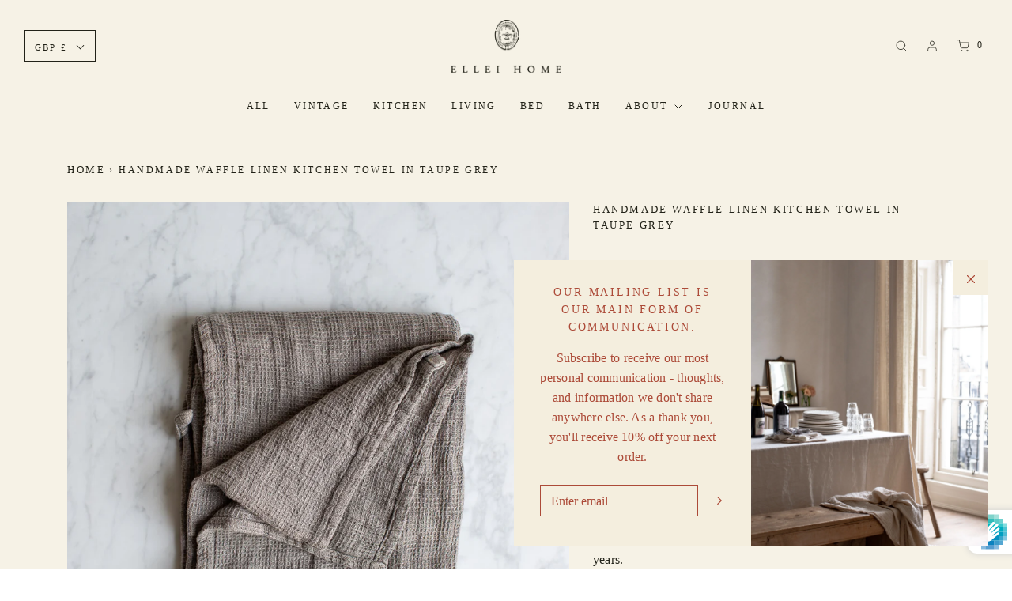

--- FILE ---
content_type: text/html; charset=utf-8
request_url: https://www.elleihome.com/products/handmade-waffle-linen-kitchen-towel-in-taupe-grey
body_size: 26057
content:
<!DOCTYPE html>
<!--[if lt IE 7 ]><html class="no-js ie ie6" lang="en"> <![endif]-->
<!--[if IE 7 ]><html class="no-js ie ie7" lang="en"> <![endif]-->
<!--[if IE 8 ]><html class="no-js ie ie8" lang="en"> <![endif]-->
<!--[if (gte IE 9)|!(IE)]><!-->
<html class="no-js" lang="en">
<!--<![endif]-->
<script>
  (function(w, d, t, h, s, n) {
    w.FlodeskObject = n;
    var fn = function() {
      (w[n].q = w[n].q || []).push(arguments);
    };
    w[n] = w[n] || fn;
    var f = d.getElementsByTagName(t)[0];
    var v = '?v=' + Math.floor(new Date().getTime() / (120 * 1000)) * 60;
    var sm = d.createElement(t);
    sm.async = true;
    sm.type = 'module';
    sm.src = h + s + '.mjs' + v;
    f.parentNode.insertBefore(sm, f);
    var sn = d.createElement(t);
    sn.async = true;
    sn.noModule = true;
    sn.src = h + s + '.js' + v;
    f.parentNode.insertBefore(sn, f);
  })(window, document, 'script', 'https://assets.flodesk.com', '/universal', 'fd');
</script>
<head>

	<meta charset="utf-8">

	<!--[if lt IE 9]>
		<script src="//html5shim.googlecode.com/svn/trunk/html5.js"></script>
	<![endif]-->

	<title>
		HANDMADE WAFFLE LINEN KITCHEN TOWEL IN TAUPE GREY &ndash; Ellei Home 
	</title>

	<script type="text/javascript">
		document.documentElement.className = document.documentElement.className.replace('no-js', 'js');
	</script>

	
	<meta name="description" content="These taupe grey kitchen towels are beautiful timeless basics. The soft linen has been woven in a pretty waffle weave and each towel is finished with a practical hanging loop. Impeccably crafted, the midweight linen fabric is durable enough to withstand daily use for years. Handcrafted in the Veneto region of Italy, ou">
	

	
		<meta name="viewport" content="width=device-width, initial-scale=1, maximum-scale=1, user-scalable=0" />
	

	<!-- /snippets/social-meta-tags.liquid -->


<meta property="og:site_name" content="Ellei Home ">
<meta property="og:url" content="https://www.elleihome.com/products/handmade-waffle-linen-kitchen-towel-in-taupe-grey">
<meta property="og:title" content="HANDMADE WAFFLE LINEN KITCHEN TOWEL IN TAUPE GREY">
<meta property="og:type" content="product">
<meta property="og:description" content="These taupe grey kitchen towels are beautiful timeless basics. The soft linen has been woven in a pretty waffle weave and each towel is finished with a practical hanging loop. Impeccably crafted, the midweight linen fabric is durable enough to withstand daily use for years. Handcrafted in the Veneto region of Italy, ou">

  <meta property="og:price:amount" content="32.00">
  <meta property="og:price:currency" content="GBP">

<meta property="og:image" content="http://www.elleihome.com/cdn/shop/products/Ellei_Home_Grey_Waffle_Linen_Kitchen_Towel-5_1200x1200.jpg?v=1632493389"><meta property="og:image" content="http://www.elleihome.com/cdn/shop/files/Ellei_Home_Modern_and_Vintage_Homewares-37_ecc934b1-9982-4fed-b29f-200239edd7c8_1200x1200.jpg?v=1712161072"><meta property="og:image" content="http://www.elleihome.com/cdn/shop/products/Ellei_Home_Grey_Linen_Kitchen_Towel-5_1200x1200.jpg?v=1712161072">
<meta property="og:image:alt" content="HANDMADE WAFFLE LINEN KITCHEN TOWEL IN TAUPE GREY"><meta property="og:image:alt" content="HANDMADE WAFFLE LINEN KITCHEN TOWEL IN TAUPE GREY"><meta property="og:image:alt" content="HANDMADE WAFFLE LINEN KITCHEN TOWEL IN TAUPE GREY">
<meta property="og:image:secure_url" content="https://www.elleihome.com/cdn/shop/products/Ellei_Home_Grey_Waffle_Linen_Kitchen_Towel-5_1200x1200.jpg?v=1632493389"><meta property="og:image:secure_url" content="https://www.elleihome.com/cdn/shop/files/Ellei_Home_Modern_and_Vintage_Homewares-37_ecc934b1-9982-4fed-b29f-200239edd7c8_1200x1200.jpg?v=1712161072"><meta property="og:image:secure_url" content="https://www.elleihome.com/cdn/shop/products/Ellei_Home_Grey_Linen_Kitchen_Towel-5_1200x1200.jpg?v=1712161072">


<meta name="twitter:card" content="summary_large_image">
<meta name="twitter:title" content="HANDMADE WAFFLE LINEN KITCHEN TOWEL IN TAUPE GREY">
<meta name="twitter:description" content="These taupe grey kitchen towels are beautiful timeless basics. The soft linen has been woven in a pretty waffle weave and each towel is finished with a practical hanging loop. Impeccably crafted, the midweight linen fabric is durable enough to withstand daily use for years. Handcrafted in the Veneto region of Italy, ou">

	<style>
/*============================================================================
  Typography
==============================================================================*/









  



  



  


/*============================================================================
  #General Variables
==============================================================================*/

:root {
  --page-background: #f6f2e6;

  --color-primary: #222218;
  --disabled-color-primary: rgba(34, 34, 24, 0.5);
  --color-primary-opacity: rgba(34, 34, 24, 0.03);
  --link-color: #222218;
  --active-link-color: #ac4a38;

  --button-background-color: #ac4a38;
  --button-background-hover-color: #cb8e7f;
  --button-background-hover-color-lighten: #d29e91;
  --button-text-color: #ffffff;

  --sale-color: #f4eede;
  --sale-text-color: #222218;
  --sale-color-faint: rgba(244, 238, 222, 0.1);
  --sold-out-color: #b84129;
  --sold-out-text-color: #f6f2e6;

  --header-background: #f6f2e6;
  --header-text: #222218;
  --header-border-color: rgba(34, 34, 24, 0.1);
  --header-hover-background-color: rgba(34, 34, 24, 0.1);
  --header-overlay-text: #000;

  --sticky-header-background: #f6f2e6;
  --sticky-header-text: #222218;
  --sticky-header-border: rgba(34, 34, 24, 0.1);

  --mobile-menu-text: #222218;
  --mobile-menu-background: #f6f2e6;
  --mobile-menu-border-color: rgba(34, 34, 24, 0.5);

  --footer-background: #f6f2e6;
  --footer-text: #a9442d;
  --footer-hover-background-color: rgba(169, 68, 45, 0.1);


  --pop-up-text: #ac4a38;
  --pop-up-background: #f4eede;

  --secondary-color: rgba(0, 0, 0, 1) !default;
  --select-padding: 5px;
  --select-radius: 2px !default;

  --border-color: rgba(34, 34, 24, 0.5);
  --border-search: rgba(34, 34, 24, 0.1);
  --border-color-subtle: rgba(34, 34, 24, 0.1);
  --border-color-subtle-darken: #13130d;

  --color-scheme-light-background: #ac4a38;
  --color-scheme-light-background-hover: rgba(172, 74, 56, 0.1);
  --color-scheme-light-text: #222218;
  --color-scheme-light-text-hover: rgba(34, 34, 24, 0.7);
  --color-scheme-light-input-hover: rgba(34, 34, 24, 0.1);

  --color-scheme-accent-background: #ac4a38;
  --color-scheme-accent-background-hover: rgba(172, 74, 56, 0.1);
  --color-scheme-accent-text: #222218;
  --color-scheme-accent-text-hover: rgba(34, 34, 24, 0.7);
  --color-scheme-accent-input-hover: rgba(34, 34, 24, 0.1);

  --color-scheme-dark-background: #222218;
  --color-scheme-dark-background-hover: rgba(34, 34, 24, 0.1);
  --color-scheme-dark-text: #ffffff;
  --color-scheme-dark-text-hover: rgba(255, 255, 255, 0.7);
  --color-scheme-dark-input-hover: rgba(255, 255, 255, 0.1);

  --header-font-stack: Garamond, Baskerville, Caslon, serif;
  --header-font-weight: 400;
  --header-font-style: normal;
  --header-font-transform: none;

  
  --header-letter-spacing: normal;
  

  --body-font-stack: Garamond, Baskerville, Caslon, serif;
  --body-font-weight: 400;
  --body-font-style: normal;
  --body-font-size-int: 16;
  --body-font-size: 16px;

  --subheading-font-stack: Garamond, Baskerville, Caslon, serif;
  --subheading-font-weight: 400;
  --subheading-font-style: normal;
  --subheading-font-transform: uppercase;
  --subheading-case: uppercase;

  
  --heading-base: 28;
  --subheading-base: 14;
  --subheading-2-font-size: 16px;
  --subheading-2-line-height: 20px;
  --product-titles: 20;
  --subpage-header: 20;
  --subpage-header-px: 20px;
  --subpage-header-line-height: 28px;
  --heading-font-size: 28px;
  --heading-line-height: 36px;
  --subheading-font-size: 14px;
  --subheading-line-height: 18px;
  

  --color-image-overlay: #000;
  --color-image-overlay-text: #f6f2e6;
  --image-overlay-opacity: calc(25 / 100);

  --flexslider-icon-eot: //www.elleihome.com/cdn/shop/t/36/assets/flexslider-icon.eot?v=70838442330258149421759073179;
  --flexslider-icon-eot-ie: //www.elleihome.com/cdn/shop/t/36/assets/flexslider-icon.eot%23iefix?v=4165;
  --flexslider-icon-woff: //www.elleihome.com/cdn/shop/t/36/assets/flexslider-icon.eot?v=70838442330258149421759073179;
  --flexslider-icon-ttf: //www.elleihome.com/cdn/shop/t/36/assets/flexslider-icon.eot?v=70838442330258149421759073179;
  --flexslider-icon-svg: //www.elleihome.com/cdn/shop/t/36/assets/flexslider-icon.eot?v=70838442330258149421759073179;

  --delete-button-png: //www.elleihome.com/cdn/shop/t/36/assets/delete.png?v=4165;
  --loader-svg: //www.elleihome.com/cdn/shop/t/36/assets/loader.svg?v=119822953187440061741759073179;

  
  --mobile-menu-link-transform: uppercase;
  --mobile-menu-link-letter-spacing: 2px;
  

  
  --buttons-transform: uppercase;
  --buttons-letter-spacing: 2px;
  

  
    --button-font-family: var(--body-font-stack);
    --button-font-weight: var(--body-font-weight);
    --button-font-style: var(--body-font-style);
    --button-font-size: var(--body-font-size);
  

  
    --button-font-size-int: calc(var(--body-font-size-int) - 2);
  

  
    --subheading-letter-spacing: 1px;
  

  
    --nav-font-family: var(--body-font-stack);
    --nav-font-weight: var(--body-font-weight);
    --nav-font-style: var(--body-font-style);
  

  
    --nav-text-transform: uppercase;
    --nav-letter-spacing: 2px;
  

  
    --nav-font-size-int: calc(var(--body-font-size-int) - 2);
  

  --password-text-color: #000000;
  --password-error-background: #feebeb;
  --password-error-text: #7e1412;
  --password-login-background: #111111;
  --password-login-text: #b8b8b8;
  --password-btn-text: #ffffff;
  --password-btn-background: #000000;
  --password-btn-background-success: #4caf50;
  --success-color: #28a745;
  --error-color: #b94a48;
}
</style>


	<link rel="canonical" href="https://www.elleihome.com/products/handmade-waffle-linen-kitchen-towel-in-taupe-grey" />

	<!-- CSS -->
	<style>
/*============================================================================
  Typography
==============================================================================*/









  



  



  


/*============================================================================
  #General Variables
==============================================================================*/

:root {
  --page-background: #f6f2e6;

  --color-primary: #222218;
  --disabled-color-primary: rgba(34, 34, 24, 0.5);
  --color-primary-opacity: rgba(34, 34, 24, 0.03);
  --link-color: #222218;
  --active-link-color: #ac4a38;

  --button-background-color: #ac4a38;
  --button-background-hover-color: #cb8e7f;
  --button-background-hover-color-lighten: #d29e91;
  --button-text-color: #ffffff;

  --sale-color: #f4eede;
  --sale-text-color: #222218;
  --sale-color-faint: rgba(244, 238, 222, 0.1);
  --sold-out-color: #b84129;
  --sold-out-text-color: #f6f2e6;

  --header-background: #f6f2e6;
  --header-text: #222218;
  --header-border-color: rgba(34, 34, 24, 0.1);
  --header-hover-background-color: rgba(34, 34, 24, 0.1);
  --header-overlay-text: #000;

  --sticky-header-background: #f6f2e6;
  --sticky-header-text: #222218;
  --sticky-header-border: rgba(34, 34, 24, 0.1);

  --mobile-menu-text: #222218;
  --mobile-menu-background: #f6f2e6;
  --mobile-menu-border-color: rgba(34, 34, 24, 0.5);

  --footer-background: #f6f2e6;
  --footer-text: #a9442d;
  --footer-hover-background-color: rgba(169, 68, 45, 0.1);


  --pop-up-text: #ac4a38;
  --pop-up-background: #f4eede;

  --secondary-color: rgba(0, 0, 0, 1) !default;
  --select-padding: 5px;
  --select-radius: 2px !default;

  --border-color: rgba(34, 34, 24, 0.5);
  --border-search: rgba(34, 34, 24, 0.1);
  --border-color-subtle: rgba(34, 34, 24, 0.1);
  --border-color-subtle-darken: #13130d;

  --color-scheme-light-background: #ac4a38;
  --color-scheme-light-background-hover: rgba(172, 74, 56, 0.1);
  --color-scheme-light-text: #222218;
  --color-scheme-light-text-hover: rgba(34, 34, 24, 0.7);
  --color-scheme-light-input-hover: rgba(34, 34, 24, 0.1);

  --color-scheme-accent-background: #ac4a38;
  --color-scheme-accent-background-hover: rgba(172, 74, 56, 0.1);
  --color-scheme-accent-text: #222218;
  --color-scheme-accent-text-hover: rgba(34, 34, 24, 0.7);
  --color-scheme-accent-input-hover: rgba(34, 34, 24, 0.1);

  --color-scheme-dark-background: #222218;
  --color-scheme-dark-background-hover: rgba(34, 34, 24, 0.1);
  --color-scheme-dark-text: #ffffff;
  --color-scheme-dark-text-hover: rgba(255, 255, 255, 0.7);
  --color-scheme-dark-input-hover: rgba(255, 255, 255, 0.1);

  --header-font-stack: Garamond, Baskerville, Caslon, serif;
  --header-font-weight: 400;
  --header-font-style: normal;
  --header-font-transform: none;

  
  --header-letter-spacing: normal;
  

  --body-font-stack: Garamond, Baskerville, Caslon, serif;
  --body-font-weight: 400;
  --body-font-style: normal;
  --body-font-size-int: 16;
  --body-font-size: 16px;

  --subheading-font-stack: Garamond, Baskerville, Caslon, serif;
  --subheading-font-weight: 400;
  --subheading-font-style: normal;
  --subheading-font-transform: uppercase;
  --subheading-case: uppercase;

  
  --heading-base: 28;
  --subheading-base: 14;
  --subheading-2-font-size: 16px;
  --subheading-2-line-height: 20px;
  --product-titles: 20;
  --subpage-header: 20;
  --subpage-header-px: 20px;
  --subpage-header-line-height: 28px;
  --heading-font-size: 28px;
  --heading-line-height: 36px;
  --subheading-font-size: 14px;
  --subheading-line-height: 18px;
  

  --color-image-overlay: #000;
  --color-image-overlay-text: #f6f2e6;
  --image-overlay-opacity: calc(25 / 100);

  --flexslider-icon-eot: //www.elleihome.com/cdn/shop/t/36/assets/flexslider-icon.eot?v=70838442330258149421759073179;
  --flexslider-icon-eot-ie: //www.elleihome.com/cdn/shop/t/36/assets/flexslider-icon.eot%23iefix?v=4165;
  --flexslider-icon-woff: //www.elleihome.com/cdn/shop/t/36/assets/flexslider-icon.eot?v=70838442330258149421759073179;
  --flexslider-icon-ttf: //www.elleihome.com/cdn/shop/t/36/assets/flexslider-icon.eot?v=70838442330258149421759073179;
  --flexslider-icon-svg: //www.elleihome.com/cdn/shop/t/36/assets/flexslider-icon.eot?v=70838442330258149421759073179;

  --delete-button-png: //www.elleihome.com/cdn/shop/t/36/assets/delete.png?v=4165;
  --loader-svg: //www.elleihome.com/cdn/shop/t/36/assets/loader.svg?v=119822953187440061741759073179;

  
  --mobile-menu-link-transform: uppercase;
  --mobile-menu-link-letter-spacing: 2px;
  

  
  --buttons-transform: uppercase;
  --buttons-letter-spacing: 2px;
  

  
    --button-font-family: var(--body-font-stack);
    --button-font-weight: var(--body-font-weight);
    --button-font-style: var(--body-font-style);
    --button-font-size: var(--body-font-size);
  

  
    --button-font-size-int: calc(var(--body-font-size-int) - 2);
  

  
    --subheading-letter-spacing: 1px;
  

  
    --nav-font-family: var(--body-font-stack);
    --nav-font-weight: var(--body-font-weight);
    --nav-font-style: var(--body-font-style);
  

  
    --nav-text-transform: uppercase;
    --nav-letter-spacing: 2px;
  

  
    --nav-font-size-int: calc(var(--body-font-size-int) - 2);
  

  --password-text-color: #000000;
  --password-error-background: #feebeb;
  --password-error-text: #7e1412;
  --password-login-background: #111111;
  --password-login-text: #b8b8b8;
  --password-btn-text: #ffffff;
  --password-btn-background: #000000;
  --password-btn-background-success: #4caf50;
  --success-color: #28a745;
  --error-color: #b94a48;
}
</style>


	
		<link rel="preload" href="//www.elleihome.com/cdn/shop/t/36/assets/theme-product.min.css?v=134346828097279640741759073179" as="style">
	  	<link href="//www.elleihome.com/cdn/shop/t/36/assets/theme-product.min.css?v=134346828097279640741759073179" rel="stylesheet" type="text/css" media="all" />
	

	<link href="//www.elleihome.com/cdn/shop/t/36/assets/custom.css?v=96794220576208680891759073179" rel="stylesheet" type="text/css" media="all" />

	



	
		<link rel="shortcut icon" href="//www.elleihome.com/cdn/shop/files/Favicon_32x32.png?v=1760970316" type="image/png">
	

	<link rel="sitemap" type="application/xml" title="Sitemap" href="/sitemap.xml" />

	<script>window.performance && window.performance.mark && window.performance.mark('shopify.content_for_header.start');</script><meta name="google-site-verification" content="BW16y9gjNMSfdFpcqKWH_6dP0yODwoHMa6YsUoWLRN8">
<meta name="google-site-verification" content="UljyN5nU_i1Mj8WjzV_nTgNljXvY4_ESDC4ipUwwjk4">
<meta name="google-site-verification" content="LklGaVQpfkamhnd7TtcxXPXb76jMo17YdejtkdLQ_FA">
<meta id="shopify-digital-wallet" name="shopify-digital-wallet" content="/9174264/digital_wallets/dialog">
<meta name="shopify-checkout-api-token" content="7977c5b36f225d04ca07ada6a5a94b9c">
<meta id="in-context-paypal-metadata" data-shop-id="9174264" data-venmo-supported="false" data-environment="production" data-locale="en_US" data-paypal-v4="true" data-currency="GBP">
<link rel="alternate" type="application/json+oembed" href="https://www.elleihome.com/products/handmade-waffle-linen-kitchen-towel-in-taupe-grey.oembed">
<script async="async" src="/checkouts/internal/preloads.js?locale=en-GB"></script>
<link rel="preconnect" href="https://shop.app" crossorigin="anonymous">
<script async="async" src="https://shop.app/checkouts/internal/preloads.js?locale=en-GB&shop_id=9174264" crossorigin="anonymous"></script>
<script id="apple-pay-shop-capabilities" type="application/json">{"shopId":9174264,"countryCode":"GB","currencyCode":"GBP","merchantCapabilities":["supports3DS"],"merchantId":"gid:\/\/shopify\/Shop\/9174264","merchantName":"Ellei Home ","requiredBillingContactFields":["postalAddress","email","phone"],"requiredShippingContactFields":["postalAddress","email","phone"],"shippingType":"shipping","supportedNetworks":["visa","maestro","masterCard","amex","discover","elo"],"total":{"type":"pending","label":"Ellei Home ","amount":"1.00"},"shopifyPaymentsEnabled":true,"supportsSubscriptions":true}</script>
<script id="shopify-features" type="application/json">{"accessToken":"7977c5b36f225d04ca07ada6a5a94b9c","betas":["rich-media-storefront-analytics"],"domain":"www.elleihome.com","predictiveSearch":true,"shopId":9174264,"locale":"en"}</script>
<script>var Shopify = Shopify || {};
Shopify.shop = "ingredients-ldn.myshopify.com";
Shopify.locale = "en";
Shopify.currency = {"active":"GBP","rate":"1.0"};
Shopify.country = "GB";
Shopify.theme = {"name":"Ellei 2025 Update","id":154850394360,"schema_name":"Envy","schema_version":"27.2.0","theme_store_id":411,"role":"main"};
Shopify.theme.handle = "null";
Shopify.theme.style = {"id":null,"handle":null};
Shopify.cdnHost = "www.elleihome.com/cdn";
Shopify.routes = Shopify.routes || {};
Shopify.routes.root = "/";</script>
<script type="module">!function(o){(o.Shopify=o.Shopify||{}).modules=!0}(window);</script>
<script>!function(o){function n(){var o=[];function n(){o.push(Array.prototype.slice.apply(arguments))}return n.q=o,n}var t=o.Shopify=o.Shopify||{};t.loadFeatures=n(),t.autoloadFeatures=n()}(window);</script>
<script>
  window.ShopifyPay = window.ShopifyPay || {};
  window.ShopifyPay.apiHost = "shop.app\/pay";
  window.ShopifyPay.redirectState = null;
</script>
<script id="shop-js-analytics" type="application/json">{"pageType":"product"}</script>
<script defer="defer" async type="module" src="//www.elleihome.com/cdn/shopifycloud/shop-js/modules/v2/client.init-shop-cart-sync_BN7fPSNr.en.esm.js"></script>
<script defer="defer" async type="module" src="//www.elleihome.com/cdn/shopifycloud/shop-js/modules/v2/chunk.common_Cbph3Kss.esm.js"></script>
<script defer="defer" async type="module" src="//www.elleihome.com/cdn/shopifycloud/shop-js/modules/v2/chunk.modal_DKumMAJ1.esm.js"></script>
<script type="module">
  await import("//www.elleihome.com/cdn/shopifycloud/shop-js/modules/v2/client.init-shop-cart-sync_BN7fPSNr.en.esm.js");
await import("//www.elleihome.com/cdn/shopifycloud/shop-js/modules/v2/chunk.common_Cbph3Kss.esm.js");
await import("//www.elleihome.com/cdn/shopifycloud/shop-js/modules/v2/chunk.modal_DKumMAJ1.esm.js");

  window.Shopify.SignInWithShop?.initShopCartSync?.({"fedCMEnabled":true,"windoidEnabled":true});

</script>
<script>
  window.Shopify = window.Shopify || {};
  if (!window.Shopify.featureAssets) window.Shopify.featureAssets = {};
  window.Shopify.featureAssets['shop-js'] = {"shop-cart-sync":["modules/v2/client.shop-cart-sync_CJVUk8Jm.en.esm.js","modules/v2/chunk.common_Cbph3Kss.esm.js","modules/v2/chunk.modal_DKumMAJ1.esm.js"],"init-fed-cm":["modules/v2/client.init-fed-cm_7Fvt41F4.en.esm.js","modules/v2/chunk.common_Cbph3Kss.esm.js","modules/v2/chunk.modal_DKumMAJ1.esm.js"],"init-shop-email-lookup-coordinator":["modules/v2/client.init-shop-email-lookup-coordinator_Cc088_bR.en.esm.js","modules/v2/chunk.common_Cbph3Kss.esm.js","modules/v2/chunk.modal_DKumMAJ1.esm.js"],"init-windoid":["modules/v2/client.init-windoid_hPopwJRj.en.esm.js","modules/v2/chunk.common_Cbph3Kss.esm.js","modules/v2/chunk.modal_DKumMAJ1.esm.js"],"shop-button":["modules/v2/client.shop-button_B0jaPSNF.en.esm.js","modules/v2/chunk.common_Cbph3Kss.esm.js","modules/v2/chunk.modal_DKumMAJ1.esm.js"],"shop-cash-offers":["modules/v2/client.shop-cash-offers_DPIskqss.en.esm.js","modules/v2/chunk.common_Cbph3Kss.esm.js","modules/v2/chunk.modal_DKumMAJ1.esm.js"],"shop-toast-manager":["modules/v2/client.shop-toast-manager_CK7RT69O.en.esm.js","modules/v2/chunk.common_Cbph3Kss.esm.js","modules/v2/chunk.modal_DKumMAJ1.esm.js"],"init-shop-cart-sync":["modules/v2/client.init-shop-cart-sync_BN7fPSNr.en.esm.js","modules/v2/chunk.common_Cbph3Kss.esm.js","modules/v2/chunk.modal_DKumMAJ1.esm.js"],"init-customer-accounts-sign-up":["modules/v2/client.init-customer-accounts-sign-up_CfPf4CXf.en.esm.js","modules/v2/client.shop-login-button_DeIztwXF.en.esm.js","modules/v2/chunk.common_Cbph3Kss.esm.js","modules/v2/chunk.modal_DKumMAJ1.esm.js"],"pay-button":["modules/v2/client.pay-button_CgIwFSYN.en.esm.js","modules/v2/chunk.common_Cbph3Kss.esm.js","modules/v2/chunk.modal_DKumMAJ1.esm.js"],"init-customer-accounts":["modules/v2/client.init-customer-accounts_DQ3x16JI.en.esm.js","modules/v2/client.shop-login-button_DeIztwXF.en.esm.js","modules/v2/chunk.common_Cbph3Kss.esm.js","modules/v2/chunk.modal_DKumMAJ1.esm.js"],"avatar":["modules/v2/client.avatar_BTnouDA3.en.esm.js"],"init-shop-for-new-customer-accounts":["modules/v2/client.init-shop-for-new-customer-accounts_CsZy_esa.en.esm.js","modules/v2/client.shop-login-button_DeIztwXF.en.esm.js","modules/v2/chunk.common_Cbph3Kss.esm.js","modules/v2/chunk.modal_DKumMAJ1.esm.js"],"shop-follow-button":["modules/v2/client.shop-follow-button_BRMJjgGd.en.esm.js","modules/v2/chunk.common_Cbph3Kss.esm.js","modules/v2/chunk.modal_DKumMAJ1.esm.js"],"checkout-modal":["modules/v2/client.checkout-modal_B9Drz_yf.en.esm.js","modules/v2/chunk.common_Cbph3Kss.esm.js","modules/v2/chunk.modal_DKumMAJ1.esm.js"],"shop-login-button":["modules/v2/client.shop-login-button_DeIztwXF.en.esm.js","modules/v2/chunk.common_Cbph3Kss.esm.js","modules/v2/chunk.modal_DKumMAJ1.esm.js"],"lead-capture":["modules/v2/client.lead-capture_DXYzFM3R.en.esm.js","modules/v2/chunk.common_Cbph3Kss.esm.js","modules/v2/chunk.modal_DKumMAJ1.esm.js"],"shop-login":["modules/v2/client.shop-login_CA5pJqmO.en.esm.js","modules/v2/chunk.common_Cbph3Kss.esm.js","modules/v2/chunk.modal_DKumMAJ1.esm.js"],"payment-terms":["modules/v2/client.payment-terms_BxzfvcZJ.en.esm.js","modules/v2/chunk.common_Cbph3Kss.esm.js","modules/v2/chunk.modal_DKumMAJ1.esm.js"]};
</script>
<script id="__st">var __st={"a":9174264,"offset":0,"reqid":"6fccc085-4760-4671-9003-7e5ba4a4a108-1769810361","pageurl":"www.elleihome.com\/products\/handmade-waffle-linen-kitchen-towel-in-taupe-grey","u":"44d7f6bb49f9","p":"product","rtyp":"product","rid":6638352695345};</script>
<script>window.ShopifyPaypalV4VisibilityTracking = true;</script>
<script id="captcha-bootstrap">!function(){'use strict';const t='contact',e='account',n='new_comment',o=[[t,t],['blogs',n],['comments',n],[t,'customer']],c=[[e,'customer_login'],[e,'guest_login'],[e,'recover_customer_password'],[e,'create_customer']],r=t=>t.map((([t,e])=>`form[action*='/${t}']:not([data-nocaptcha='true']) input[name='form_type'][value='${e}']`)).join(','),a=t=>()=>t?[...document.querySelectorAll(t)].map((t=>t.form)):[];function s(){const t=[...o],e=r(t);return a(e)}const i='password',u='form_key',d=['recaptcha-v3-token','g-recaptcha-response','h-captcha-response',i],f=()=>{try{return window.sessionStorage}catch{return}},m='__shopify_v',_=t=>t.elements[u];function p(t,e,n=!1){try{const o=window.sessionStorage,c=JSON.parse(o.getItem(e)),{data:r}=function(t){const{data:e,action:n}=t;return t[m]||n?{data:e,action:n}:{data:t,action:n}}(c);for(const[e,n]of Object.entries(r))t.elements[e]&&(t.elements[e].value=n);n&&o.removeItem(e)}catch(o){console.error('form repopulation failed',{error:o})}}const l='form_type',E='cptcha';function T(t){t.dataset[E]=!0}const w=window,h=w.document,L='Shopify',v='ce_forms',y='captcha';let A=!1;((t,e)=>{const n=(g='f06e6c50-85a8-45c8-87d0-21a2b65856fe',I='https://cdn.shopify.com/shopifycloud/storefront-forms-hcaptcha/ce_storefront_forms_captcha_hcaptcha.v1.5.2.iife.js',D={infoText:'Protected by hCaptcha',privacyText:'Privacy',termsText:'Terms'},(t,e,n)=>{const o=w[L][v],c=o.bindForm;if(c)return c(t,g,e,D).then(n);var r;o.q.push([[t,g,e,D],n]),r=I,A||(h.body.append(Object.assign(h.createElement('script'),{id:'captcha-provider',async:!0,src:r})),A=!0)});var g,I,D;w[L]=w[L]||{},w[L][v]=w[L][v]||{},w[L][v].q=[],w[L][y]=w[L][y]||{},w[L][y].protect=function(t,e){n(t,void 0,e),T(t)},Object.freeze(w[L][y]),function(t,e,n,w,h,L){const[v,y,A,g]=function(t,e,n){const i=e?o:[],u=t?c:[],d=[...i,...u],f=r(d),m=r(i),_=r(d.filter((([t,e])=>n.includes(e))));return[a(f),a(m),a(_),s()]}(w,h,L),I=t=>{const e=t.target;return e instanceof HTMLFormElement?e:e&&e.form},D=t=>v().includes(t);t.addEventListener('submit',(t=>{const e=I(t);if(!e)return;const n=D(e)&&!e.dataset.hcaptchaBound&&!e.dataset.recaptchaBound,o=_(e),c=g().includes(e)&&(!o||!o.value);(n||c)&&t.preventDefault(),c&&!n&&(function(t){try{if(!f())return;!function(t){const e=f();if(!e)return;const n=_(t);if(!n)return;const o=n.value;o&&e.removeItem(o)}(t);const e=Array.from(Array(32),(()=>Math.random().toString(36)[2])).join('');!function(t,e){_(t)||t.append(Object.assign(document.createElement('input'),{type:'hidden',name:u})),t.elements[u].value=e}(t,e),function(t,e){const n=f();if(!n)return;const o=[...t.querySelectorAll(`input[type='${i}']`)].map((({name:t})=>t)),c=[...d,...o],r={};for(const[a,s]of new FormData(t).entries())c.includes(a)||(r[a]=s);n.setItem(e,JSON.stringify({[m]:1,action:t.action,data:r}))}(t,e)}catch(e){console.error('failed to persist form',e)}}(e),e.submit())}));const S=(t,e)=>{t&&!t.dataset[E]&&(n(t,e.some((e=>e===t))),T(t))};for(const o of['focusin','change'])t.addEventListener(o,(t=>{const e=I(t);D(e)&&S(e,y())}));const B=e.get('form_key'),M=e.get(l),P=B&&M;t.addEventListener('DOMContentLoaded',(()=>{const t=y();if(P)for(const e of t)e.elements[l].value===M&&p(e,B);[...new Set([...A(),...v().filter((t=>'true'===t.dataset.shopifyCaptcha))])].forEach((e=>S(e,t)))}))}(h,new URLSearchParams(w.location.search),n,t,e,['guest_login'])})(!0,!0)}();</script>
<script integrity="sha256-4kQ18oKyAcykRKYeNunJcIwy7WH5gtpwJnB7kiuLZ1E=" data-source-attribution="shopify.loadfeatures" defer="defer" src="//www.elleihome.com/cdn/shopifycloud/storefront/assets/storefront/load_feature-a0a9edcb.js" crossorigin="anonymous"></script>
<script crossorigin="anonymous" defer="defer" src="//www.elleihome.com/cdn/shopifycloud/storefront/assets/shopify_pay/storefront-65b4c6d7.js?v=20250812"></script>
<script data-source-attribution="shopify.dynamic_checkout.dynamic.init">var Shopify=Shopify||{};Shopify.PaymentButton=Shopify.PaymentButton||{isStorefrontPortableWallets:!0,init:function(){window.Shopify.PaymentButton.init=function(){};var t=document.createElement("script");t.src="https://www.elleihome.com/cdn/shopifycloud/portable-wallets/latest/portable-wallets.en.js",t.type="module",document.head.appendChild(t)}};
</script>
<script data-source-attribution="shopify.dynamic_checkout.buyer_consent">
  function portableWalletsHideBuyerConsent(e){var t=document.getElementById("shopify-buyer-consent"),n=document.getElementById("shopify-subscription-policy-button");t&&n&&(t.classList.add("hidden"),t.setAttribute("aria-hidden","true"),n.removeEventListener("click",e))}function portableWalletsShowBuyerConsent(e){var t=document.getElementById("shopify-buyer-consent"),n=document.getElementById("shopify-subscription-policy-button");t&&n&&(t.classList.remove("hidden"),t.removeAttribute("aria-hidden"),n.addEventListener("click",e))}window.Shopify?.PaymentButton&&(window.Shopify.PaymentButton.hideBuyerConsent=portableWalletsHideBuyerConsent,window.Shopify.PaymentButton.showBuyerConsent=portableWalletsShowBuyerConsent);
</script>
<script data-source-attribution="shopify.dynamic_checkout.cart.bootstrap">document.addEventListener("DOMContentLoaded",(function(){function t(){return document.querySelector("shopify-accelerated-checkout-cart, shopify-accelerated-checkout")}if(t())Shopify.PaymentButton.init();else{new MutationObserver((function(e,n){t()&&(Shopify.PaymentButton.init(),n.disconnect())})).observe(document.body,{childList:!0,subtree:!0})}}));
</script>
<link id="shopify-accelerated-checkout-styles" rel="stylesheet" media="screen" href="https://www.elleihome.com/cdn/shopifycloud/portable-wallets/latest/accelerated-checkout-backwards-compat.css" crossorigin="anonymous">
<style id="shopify-accelerated-checkout-cart">
        #shopify-buyer-consent {
  margin-top: 1em;
  display: inline-block;
  width: 100%;
}

#shopify-buyer-consent.hidden {
  display: none;
}

#shopify-subscription-policy-button {
  background: none;
  border: none;
  padding: 0;
  text-decoration: underline;
  font-size: inherit;
  cursor: pointer;
}

#shopify-subscription-policy-button::before {
  box-shadow: none;
}

      </style>

<script>window.performance && window.performance.mark && window.performance.mark('shopify.content_for_header.end');</script>

	<script type="text/javascript">
	window.lazySizesConfig = window.lazySizesConfig || {};
	window.lazySizesConfig.rias = window.lazySizesConfig.rias || {};

	// configure available widths to replace with the {width} placeholder
	window.lazySizesConfig.rias.widths = [150, 300, 600, 900, 1200, 1500, 1800, 2100];

	window.wetheme = {
		name: 'Envy',
	};
	</script>

	

	<script defer type="module" src="//www.elleihome.com/cdn/shop/t/36/assets/theme.min.js?v=120119556492821234081759073179"></script>
	<script defer nomodule src="//www.elleihome.com/cdn/shop/t/36/assets/theme.legacy.min.js?v=138253778516128114921759073179"></script>
<link href="https://monorail-edge.shopifysvc.com" rel="dns-prefetch">
<script>(function(){if ("sendBeacon" in navigator && "performance" in window) {try {var session_token_from_headers = performance.getEntriesByType('navigation')[0].serverTiming.find(x => x.name == '_s').description;} catch {var session_token_from_headers = undefined;}var session_cookie_matches = document.cookie.match(/_shopify_s=([^;]*)/);var session_token_from_cookie = session_cookie_matches && session_cookie_matches.length === 2 ? session_cookie_matches[1] : "";var session_token = session_token_from_headers || session_token_from_cookie || "";function handle_abandonment_event(e) {var entries = performance.getEntries().filter(function(entry) {return /monorail-edge.shopifysvc.com/.test(entry.name);});if (!window.abandonment_tracked && entries.length === 0) {window.abandonment_tracked = true;var currentMs = Date.now();var navigation_start = performance.timing.navigationStart;var payload = {shop_id: 9174264,url: window.location.href,navigation_start,duration: currentMs - navigation_start,session_token,page_type: "product"};window.navigator.sendBeacon("https://monorail-edge.shopifysvc.com/v1/produce", JSON.stringify({schema_id: "online_store_buyer_site_abandonment/1.1",payload: payload,metadata: {event_created_at_ms: currentMs,event_sent_at_ms: currentMs}}));}}window.addEventListener('pagehide', handle_abandonment_event);}}());</script>
<script id="web-pixels-manager-setup">(function e(e,d,r,n,o){if(void 0===o&&(o={}),!Boolean(null===(a=null===(i=window.Shopify)||void 0===i?void 0:i.analytics)||void 0===a?void 0:a.replayQueue)){var i,a;window.Shopify=window.Shopify||{};var t=window.Shopify;t.analytics=t.analytics||{};var s=t.analytics;s.replayQueue=[],s.publish=function(e,d,r){return s.replayQueue.push([e,d,r]),!0};try{self.performance.mark("wpm:start")}catch(e){}var l=function(){var e={modern:/Edge?\/(1{2}[4-9]|1[2-9]\d|[2-9]\d{2}|\d{4,})\.\d+(\.\d+|)|Firefox\/(1{2}[4-9]|1[2-9]\d|[2-9]\d{2}|\d{4,})\.\d+(\.\d+|)|Chrom(ium|e)\/(9{2}|\d{3,})\.\d+(\.\d+|)|(Maci|X1{2}).+ Version\/(15\.\d+|(1[6-9]|[2-9]\d|\d{3,})\.\d+)([,.]\d+|)( \(\w+\)|)( Mobile\/\w+|) Safari\/|Chrome.+OPR\/(9{2}|\d{3,})\.\d+\.\d+|(CPU[ +]OS|iPhone[ +]OS|CPU[ +]iPhone|CPU IPhone OS|CPU iPad OS)[ +]+(15[._]\d+|(1[6-9]|[2-9]\d|\d{3,})[._]\d+)([._]\d+|)|Android:?[ /-](13[3-9]|1[4-9]\d|[2-9]\d{2}|\d{4,})(\.\d+|)(\.\d+|)|Android.+Firefox\/(13[5-9]|1[4-9]\d|[2-9]\d{2}|\d{4,})\.\d+(\.\d+|)|Android.+Chrom(ium|e)\/(13[3-9]|1[4-9]\d|[2-9]\d{2}|\d{4,})\.\d+(\.\d+|)|SamsungBrowser\/([2-9]\d|\d{3,})\.\d+/,legacy:/Edge?\/(1[6-9]|[2-9]\d|\d{3,})\.\d+(\.\d+|)|Firefox\/(5[4-9]|[6-9]\d|\d{3,})\.\d+(\.\d+|)|Chrom(ium|e)\/(5[1-9]|[6-9]\d|\d{3,})\.\d+(\.\d+|)([\d.]+$|.*Safari\/(?![\d.]+ Edge\/[\d.]+$))|(Maci|X1{2}).+ Version\/(10\.\d+|(1[1-9]|[2-9]\d|\d{3,})\.\d+)([,.]\d+|)( \(\w+\)|)( Mobile\/\w+|) Safari\/|Chrome.+OPR\/(3[89]|[4-9]\d|\d{3,})\.\d+\.\d+|(CPU[ +]OS|iPhone[ +]OS|CPU[ +]iPhone|CPU IPhone OS|CPU iPad OS)[ +]+(10[._]\d+|(1[1-9]|[2-9]\d|\d{3,})[._]\d+)([._]\d+|)|Android:?[ /-](13[3-9]|1[4-9]\d|[2-9]\d{2}|\d{4,})(\.\d+|)(\.\d+|)|Mobile Safari.+OPR\/([89]\d|\d{3,})\.\d+\.\d+|Android.+Firefox\/(13[5-9]|1[4-9]\d|[2-9]\d{2}|\d{4,})\.\d+(\.\d+|)|Android.+Chrom(ium|e)\/(13[3-9]|1[4-9]\d|[2-9]\d{2}|\d{4,})\.\d+(\.\d+|)|Android.+(UC? ?Browser|UCWEB|U3)[ /]?(15\.([5-9]|\d{2,})|(1[6-9]|[2-9]\d|\d{3,})\.\d+)\.\d+|SamsungBrowser\/(5\.\d+|([6-9]|\d{2,})\.\d+)|Android.+MQ{2}Browser\/(14(\.(9|\d{2,})|)|(1[5-9]|[2-9]\d|\d{3,})(\.\d+|))(\.\d+|)|K[Aa][Ii]OS\/(3\.\d+|([4-9]|\d{2,})\.\d+)(\.\d+|)/},d=e.modern,r=e.legacy,n=navigator.userAgent;return n.match(d)?"modern":n.match(r)?"legacy":"unknown"}(),u="modern"===l?"modern":"legacy",c=(null!=n?n:{modern:"",legacy:""})[u],f=function(e){return[e.baseUrl,"/wpm","/b",e.hashVersion,"modern"===e.buildTarget?"m":"l",".js"].join("")}({baseUrl:d,hashVersion:r,buildTarget:u}),m=function(e){var d=e.version,r=e.bundleTarget,n=e.surface,o=e.pageUrl,i=e.monorailEndpoint;return{emit:function(e){var a=e.status,t=e.errorMsg,s=(new Date).getTime(),l=JSON.stringify({metadata:{event_sent_at_ms:s},events:[{schema_id:"web_pixels_manager_load/3.1",payload:{version:d,bundle_target:r,page_url:o,status:a,surface:n,error_msg:t},metadata:{event_created_at_ms:s}}]});if(!i)return console&&console.warn&&console.warn("[Web Pixels Manager] No Monorail endpoint provided, skipping logging."),!1;try{return self.navigator.sendBeacon.bind(self.navigator)(i,l)}catch(e){}var u=new XMLHttpRequest;try{return u.open("POST",i,!0),u.setRequestHeader("Content-Type","text/plain"),u.send(l),!0}catch(e){return console&&console.warn&&console.warn("[Web Pixels Manager] Got an unhandled error while logging to Monorail."),!1}}}}({version:r,bundleTarget:l,surface:e.surface,pageUrl:self.location.href,monorailEndpoint:e.monorailEndpoint});try{o.browserTarget=l,function(e){var d=e.src,r=e.async,n=void 0===r||r,o=e.onload,i=e.onerror,a=e.sri,t=e.scriptDataAttributes,s=void 0===t?{}:t,l=document.createElement("script"),u=document.querySelector("head"),c=document.querySelector("body");if(l.async=n,l.src=d,a&&(l.integrity=a,l.crossOrigin="anonymous"),s)for(var f in s)if(Object.prototype.hasOwnProperty.call(s,f))try{l.dataset[f]=s[f]}catch(e){}if(o&&l.addEventListener("load",o),i&&l.addEventListener("error",i),u)u.appendChild(l);else{if(!c)throw new Error("Did not find a head or body element to append the script");c.appendChild(l)}}({src:f,async:!0,onload:function(){if(!function(){var e,d;return Boolean(null===(d=null===(e=window.Shopify)||void 0===e?void 0:e.analytics)||void 0===d?void 0:d.initialized)}()){var d=window.webPixelsManager.init(e)||void 0;if(d){var r=window.Shopify.analytics;r.replayQueue.forEach((function(e){var r=e[0],n=e[1],o=e[2];d.publishCustomEvent(r,n,o)})),r.replayQueue=[],r.publish=d.publishCustomEvent,r.visitor=d.visitor,r.initialized=!0}}},onerror:function(){return m.emit({status:"failed",errorMsg:"".concat(f," has failed to load")})},sri:function(e){var d=/^sha384-[A-Za-z0-9+/=]+$/;return"string"==typeof e&&d.test(e)}(c)?c:"",scriptDataAttributes:o}),m.emit({status:"loading"})}catch(e){m.emit({status:"failed",errorMsg:(null==e?void 0:e.message)||"Unknown error"})}}})({shopId: 9174264,storefrontBaseUrl: "https://www.elleihome.com",extensionsBaseUrl: "https://extensions.shopifycdn.com/cdn/shopifycloud/web-pixels-manager",monorailEndpoint: "https://monorail-edge.shopifysvc.com/unstable/produce_batch",surface: "storefront-renderer",enabledBetaFlags: ["2dca8a86"],webPixelsConfigList: [{"id":"597950712","configuration":"{\"config\":\"{\\\"pixel_id\\\":\\\"GT-T9WW7BZ\\\",\\\"target_country\\\":\\\"GB\\\",\\\"gtag_events\\\":[{\\\"type\\\":\\\"purchase\\\",\\\"action_label\\\":\\\"MC-EV2FT4G8RV\\\"},{\\\"type\\\":\\\"page_view\\\",\\\"action_label\\\":\\\"MC-EV2FT4G8RV\\\"},{\\\"type\\\":\\\"view_item\\\",\\\"action_label\\\":\\\"MC-EV2FT4G8RV\\\"}],\\\"enable_monitoring_mode\\\":false}\"}","eventPayloadVersion":"v1","runtimeContext":"OPEN","scriptVersion":"b2a88bafab3e21179ed38636efcd8a93","type":"APP","apiClientId":1780363,"privacyPurposes":[],"dataSharingAdjustments":{"protectedCustomerApprovalScopes":["read_customer_address","read_customer_email","read_customer_name","read_customer_personal_data","read_customer_phone"]}},{"id":"79921400","eventPayloadVersion":"v1","runtimeContext":"LAX","scriptVersion":"1","type":"CUSTOM","privacyPurposes":["ANALYTICS"],"name":"Google Analytics tag (migrated)"},{"id":"shopify-app-pixel","configuration":"{}","eventPayloadVersion":"v1","runtimeContext":"STRICT","scriptVersion":"0450","apiClientId":"shopify-pixel","type":"APP","privacyPurposes":["ANALYTICS","MARKETING"]},{"id":"shopify-custom-pixel","eventPayloadVersion":"v1","runtimeContext":"LAX","scriptVersion":"0450","apiClientId":"shopify-pixel","type":"CUSTOM","privacyPurposes":["ANALYTICS","MARKETING"]}],isMerchantRequest: false,initData: {"shop":{"name":"Ellei Home ","paymentSettings":{"currencyCode":"GBP"},"myshopifyDomain":"ingredients-ldn.myshopify.com","countryCode":"GB","storefrontUrl":"https:\/\/www.elleihome.com"},"customer":null,"cart":null,"checkout":null,"productVariants":[{"price":{"amount":32.0,"currencyCode":"GBP"},"product":{"title":"HANDMADE WAFFLE LINEN KITCHEN TOWEL IN TAUPE GREY","vendor":"Ellei Home","id":"6638352695345","untranslatedTitle":"HANDMADE WAFFLE LINEN KITCHEN TOWEL IN TAUPE GREY","url":"\/products\/handmade-waffle-linen-kitchen-towel-in-taupe-grey","type":"waffle linen kitchen towel"},"id":"39465294921777","image":{"src":"\/\/www.elleihome.com\/cdn\/shop\/products\/Ellei_Home_Grey_Waffle_Linen_Kitchen_Towel-5.jpg?v=1632493389"},"sku":"OM0019","title":"Default Title","untranslatedTitle":"Default Title"}],"purchasingCompany":null},},"https://www.elleihome.com/cdn","1d2a099fw23dfb22ep557258f5m7a2edbae",{"modern":"","legacy":""},{"shopId":"9174264","storefrontBaseUrl":"https:\/\/www.elleihome.com","extensionBaseUrl":"https:\/\/extensions.shopifycdn.com\/cdn\/shopifycloud\/web-pixels-manager","surface":"storefront-renderer","enabledBetaFlags":"[\"2dca8a86\"]","isMerchantRequest":"false","hashVersion":"1d2a099fw23dfb22ep557258f5m7a2edbae","publish":"custom","events":"[[\"page_viewed\",{}],[\"product_viewed\",{\"productVariant\":{\"price\":{\"amount\":32.0,\"currencyCode\":\"GBP\"},\"product\":{\"title\":\"HANDMADE WAFFLE LINEN KITCHEN TOWEL IN TAUPE GREY\",\"vendor\":\"Ellei Home\",\"id\":\"6638352695345\",\"untranslatedTitle\":\"HANDMADE WAFFLE LINEN KITCHEN TOWEL IN TAUPE GREY\",\"url\":\"\/products\/handmade-waffle-linen-kitchen-towel-in-taupe-grey\",\"type\":\"waffle linen kitchen towel\"},\"id\":\"39465294921777\",\"image\":{\"src\":\"\/\/www.elleihome.com\/cdn\/shop\/products\/Ellei_Home_Grey_Waffle_Linen_Kitchen_Towel-5.jpg?v=1632493389\"},\"sku\":\"OM0019\",\"title\":\"Default Title\",\"untranslatedTitle\":\"Default Title\"}}]]"});</script><script>
  window.ShopifyAnalytics = window.ShopifyAnalytics || {};
  window.ShopifyAnalytics.meta = window.ShopifyAnalytics.meta || {};
  window.ShopifyAnalytics.meta.currency = 'GBP';
  var meta = {"product":{"id":6638352695345,"gid":"gid:\/\/shopify\/Product\/6638352695345","vendor":"Ellei Home","type":"waffle linen kitchen towel","handle":"handmade-waffle-linen-kitchen-towel-in-taupe-grey","variants":[{"id":39465294921777,"price":3200,"name":"HANDMADE WAFFLE LINEN KITCHEN TOWEL IN TAUPE GREY","public_title":null,"sku":"OM0019"}],"remote":false},"page":{"pageType":"product","resourceType":"product","resourceId":6638352695345,"requestId":"6fccc085-4760-4671-9003-7e5ba4a4a108-1769810361"}};
  for (var attr in meta) {
    window.ShopifyAnalytics.meta[attr] = meta[attr];
  }
</script>
<script class="analytics">
  (function () {
    var customDocumentWrite = function(content) {
      var jquery = null;

      if (window.jQuery) {
        jquery = window.jQuery;
      } else if (window.Checkout && window.Checkout.$) {
        jquery = window.Checkout.$;
      }

      if (jquery) {
        jquery('body').append(content);
      }
    };

    var hasLoggedConversion = function(token) {
      if (token) {
        return document.cookie.indexOf('loggedConversion=' + token) !== -1;
      }
      return false;
    }

    var setCookieIfConversion = function(token) {
      if (token) {
        var twoMonthsFromNow = new Date(Date.now());
        twoMonthsFromNow.setMonth(twoMonthsFromNow.getMonth() + 2);

        document.cookie = 'loggedConversion=' + token + '; expires=' + twoMonthsFromNow;
      }
    }

    var trekkie = window.ShopifyAnalytics.lib = window.trekkie = window.trekkie || [];
    if (trekkie.integrations) {
      return;
    }
    trekkie.methods = [
      'identify',
      'page',
      'ready',
      'track',
      'trackForm',
      'trackLink'
    ];
    trekkie.factory = function(method) {
      return function() {
        var args = Array.prototype.slice.call(arguments);
        args.unshift(method);
        trekkie.push(args);
        return trekkie;
      };
    };
    for (var i = 0; i < trekkie.methods.length; i++) {
      var key = trekkie.methods[i];
      trekkie[key] = trekkie.factory(key);
    }
    trekkie.load = function(config) {
      trekkie.config = config || {};
      trekkie.config.initialDocumentCookie = document.cookie;
      var first = document.getElementsByTagName('script')[0];
      var script = document.createElement('script');
      script.type = 'text/javascript';
      script.onerror = function(e) {
        var scriptFallback = document.createElement('script');
        scriptFallback.type = 'text/javascript';
        scriptFallback.onerror = function(error) {
                var Monorail = {
      produce: function produce(monorailDomain, schemaId, payload) {
        var currentMs = new Date().getTime();
        var event = {
          schema_id: schemaId,
          payload: payload,
          metadata: {
            event_created_at_ms: currentMs,
            event_sent_at_ms: currentMs
          }
        };
        return Monorail.sendRequest("https://" + monorailDomain + "/v1/produce", JSON.stringify(event));
      },
      sendRequest: function sendRequest(endpointUrl, payload) {
        // Try the sendBeacon API
        if (window && window.navigator && typeof window.navigator.sendBeacon === 'function' && typeof window.Blob === 'function' && !Monorail.isIos12()) {
          var blobData = new window.Blob([payload], {
            type: 'text/plain'
          });

          if (window.navigator.sendBeacon(endpointUrl, blobData)) {
            return true;
          } // sendBeacon was not successful

        } // XHR beacon

        var xhr = new XMLHttpRequest();

        try {
          xhr.open('POST', endpointUrl);
          xhr.setRequestHeader('Content-Type', 'text/plain');
          xhr.send(payload);
        } catch (e) {
          console.log(e);
        }

        return false;
      },
      isIos12: function isIos12() {
        return window.navigator.userAgent.lastIndexOf('iPhone; CPU iPhone OS 12_') !== -1 || window.navigator.userAgent.lastIndexOf('iPad; CPU OS 12_') !== -1;
      }
    };
    Monorail.produce('monorail-edge.shopifysvc.com',
      'trekkie_storefront_load_errors/1.1',
      {shop_id: 9174264,
      theme_id: 154850394360,
      app_name: "storefront",
      context_url: window.location.href,
      source_url: "//www.elleihome.com/cdn/s/trekkie.storefront.c59ea00e0474b293ae6629561379568a2d7c4bba.min.js"});

        };
        scriptFallback.async = true;
        scriptFallback.src = '//www.elleihome.com/cdn/s/trekkie.storefront.c59ea00e0474b293ae6629561379568a2d7c4bba.min.js';
        first.parentNode.insertBefore(scriptFallback, first);
      };
      script.async = true;
      script.src = '//www.elleihome.com/cdn/s/trekkie.storefront.c59ea00e0474b293ae6629561379568a2d7c4bba.min.js';
      first.parentNode.insertBefore(script, first);
    };
    trekkie.load(
      {"Trekkie":{"appName":"storefront","development":false,"defaultAttributes":{"shopId":9174264,"isMerchantRequest":null,"themeId":154850394360,"themeCityHash":"8055524027633973510","contentLanguage":"en","currency":"GBP","eventMetadataId":"cf5ec2d3-4455-49d3-981c-40f121ce8142"},"isServerSideCookieWritingEnabled":true,"monorailRegion":"shop_domain","enabledBetaFlags":["65f19447","b5387b81"]},"Session Attribution":{},"S2S":{"facebookCapiEnabled":false,"source":"trekkie-storefront-renderer","apiClientId":580111}}
    );

    var loaded = false;
    trekkie.ready(function() {
      if (loaded) return;
      loaded = true;

      window.ShopifyAnalytics.lib = window.trekkie;

      var originalDocumentWrite = document.write;
      document.write = customDocumentWrite;
      try { window.ShopifyAnalytics.merchantGoogleAnalytics.call(this); } catch(error) {};
      document.write = originalDocumentWrite;

      window.ShopifyAnalytics.lib.page(null,{"pageType":"product","resourceType":"product","resourceId":6638352695345,"requestId":"6fccc085-4760-4671-9003-7e5ba4a4a108-1769810361","shopifyEmitted":true});

      var match = window.location.pathname.match(/checkouts\/(.+)\/(thank_you|post_purchase)/)
      var token = match? match[1]: undefined;
      if (!hasLoggedConversion(token)) {
        setCookieIfConversion(token);
        window.ShopifyAnalytics.lib.track("Viewed Product",{"currency":"GBP","variantId":39465294921777,"productId":6638352695345,"productGid":"gid:\/\/shopify\/Product\/6638352695345","name":"HANDMADE WAFFLE LINEN KITCHEN TOWEL IN TAUPE GREY","price":"32.00","sku":"OM0019","brand":"Ellei Home","variant":null,"category":"waffle linen kitchen towel","nonInteraction":true,"remote":false},undefined,undefined,{"shopifyEmitted":true});
      window.ShopifyAnalytics.lib.track("monorail:\/\/trekkie_storefront_viewed_product\/1.1",{"currency":"GBP","variantId":39465294921777,"productId":6638352695345,"productGid":"gid:\/\/shopify\/Product\/6638352695345","name":"HANDMADE WAFFLE LINEN KITCHEN TOWEL IN TAUPE GREY","price":"32.00","sku":"OM0019","brand":"Ellei Home","variant":null,"category":"waffle linen kitchen towel","nonInteraction":true,"remote":false,"referer":"https:\/\/www.elleihome.com\/products\/handmade-waffle-linen-kitchen-towel-in-taupe-grey"});
      }
    });


        var eventsListenerScript = document.createElement('script');
        eventsListenerScript.async = true;
        eventsListenerScript.src = "//www.elleihome.com/cdn/shopifycloud/storefront/assets/shop_events_listener-3da45d37.js";
        document.getElementsByTagName('head')[0].appendChild(eventsListenerScript);

})();</script>
  <script>
  if (!window.ga || (window.ga && typeof window.ga !== 'function')) {
    window.ga = function ga() {
      (window.ga.q = window.ga.q || []).push(arguments);
      if (window.Shopify && window.Shopify.analytics && typeof window.Shopify.analytics.publish === 'function') {
        window.Shopify.analytics.publish("ga_stub_called", {}, {sendTo: "google_osp_migration"});
      }
      console.error("Shopify's Google Analytics stub called with:", Array.from(arguments), "\nSee https://help.shopify.com/manual/promoting-marketing/pixels/pixel-migration#google for more information.");
    };
    if (window.Shopify && window.Shopify.analytics && typeof window.Shopify.analytics.publish === 'function') {
      window.Shopify.analytics.publish("ga_stub_initialized", {}, {sendTo: "google_osp_migration"});
    }
  }
</script>
<script
  defer
  src="https://www.elleihome.com/cdn/shopifycloud/perf-kit/shopify-perf-kit-3.1.0.min.js"
  data-application="storefront-renderer"
  data-shop-id="9174264"
  data-render-region="gcp-us-central1"
  data-page-type="product"
  data-theme-instance-id="154850394360"
  data-theme-name="Envy"
  data-theme-version="27.2.0"
  data-monorail-region="shop_domain"
  data-resource-timing-sampling-rate="10"
  data-shs="true"
  data-shs-beacon="true"
  data-shs-export-with-fetch="true"
  data-shs-logs-sample-rate="1"
  data-shs-beacon-endpoint="https://www.elleihome.com/api/collect"
></script>
</head>

<body
	id="handmade-waffle-linen-kitchen-towel-in-taupe-grey"
	class="page-title--handmade-waffle-linen-kitchen-towel-in-taupe-grey template-product flexbox-wrapper animations-disabled"
>

	
		<aside id="cartSlideoutAside">
	<form
		action="/cart"
		method="post"
		novalidate
		class="cart-drawer-form"
	>
		<div
			id="cartSlideoutWrapper"
			class="envy-shopping-right slideout-panel-hidden cart-drawer-right"
			role="dialog"
			aria-labelledby="cart_dialog_label"
			aria-describedby="cart_dialog_status"
			aria-modal="true"
		>
			<div class="cart-drawer__top">
				<div class="cart-drawer__empty-div"></div>
				<h2 class="type-subheading type-subheading--1 wow fadeIn" id="cart_dialog_label">
					<span class="cart-drawer--title">Your Cart</span>
				</h2>

				<div class="cart-close-icon-wrapper">
					<button
						class="slide-menu cart-close-icon cart-menu-close alt-focus"
						aria-label="Open cart sidebar"
						type="button"
					>
						<i data-feather="x"></i>
					</button>
				</div>
			</div>

			<div class="cart-error-box"></div>

			<div aria-live="polite" class="cart-empty-box">
				Your basket is empty
			</div>

			<script type="application/template" id="cart-item-template">
				<li>
					<article class="cart-item">
						<div class="cart-item-image--wrapper">
							<a class="cart-item-link" href="/product" tabindex="-1">
								<img
									class="cart-item-image"
									src="/product/image.jpg"
									alt=""
								/>
							</a>
						</div>
						<div class="cart-item-details--wrapper">
							<h3 class="cart-item__title">
								<a href="/product" class="cart-item-link cart-item-details--product-title-wrapper">
									<span class="cart-item-product-title"></span>
									<span class="cart-item-variant-title hide"></span>
									<span class="cart-item-selling-plan hide"></span>
								</a>
							</h3>

							<div class="cart-item-price-wrapper">
								<span class="sr-only">Now</span>
								<span class="cart-item-price"></span>
								<span class="sr-only">Was</span>
								<span class="cart-item-price-original"></span>
								<span class="cart-item-price-per-unit"></span>
							</div>

							<ul class="order-discount--cart-list" aria-label="Discount"></ul>

							<div class="cart-item--quantity-remove-wrapper">
								<div class="cart-item--quantity-wrapper">
									<button
										type="button"
										class="alt-focus cart-item-quantity-button cart-item-decrease"
										data-amount="-1"
										aria-label="Reduce item quantity by one"
									>-</button>
									<input
										type="text"
										class="cart-item-quantity"
										min="1"
										pattern="[0-9]*"
										aria-label="Quantity"
									>
									<button
										type="button"
										class="alt-focus cart-item-quantity-button cart-item-increase"
										data-amount="1"
										aria-label="Increase item quantity by one"
									>+</button>
								</div>

								<div class="cart-item-remove-button-container">
									<button type="button" id="cart-item-remove-button" class="alt-focus" aria-label="Remove product">Remove</button>
								</div>
							</div>
						</div>
					</article>
				</li>
			</script>
			<script type="application/json" id="initial-cart">
				{"note":null,"attributes":{},"original_total_price":0,"total_price":0,"total_discount":0,"total_weight":0.0,"item_count":0,"items":[],"requires_shipping":false,"currency":"GBP","items_subtotal_price":0,"cart_level_discount_applications":[],"checkout_charge_amount":0}
			</script>

			<ul class="cart-items"></ul>

			<div class="ajax-cart--bottom-wrapper">
				

				

				<div class="ajax-cart--cart-discount">
					<div class="cart--order-discount-wrapper custom-font ajax-cart-discount-wrapper"></div>
				</div>

				<span class="cart-price-text type-subheading">Subtotal</span>

				<div class="ajax-cart--cart-original-price">
					<span class="cart-item-original-total-price"><span class="money">&pound;0.00</span></span>
				</div>

				<div class="ajax-cart--total-price">
					<h2
						id="cart_dialog_status"
						role="status"
						class="js-cart-drawer-status sr-only"
					></h2>

					<h5 id="cart_drawer_subtotal">
						<span class="cart-total-price" id="cart-price">
							<span class="money">&pound;0.00</span>
						</span>
					</h5>
				</div><div class="row">
					<div class="col-md-12">
						<p class="cart--shipping-message">Tax included and shipping calculated at checkout
</p>
					</div>
				</div>

				<div class="slide-checkout-buttons">
					<button type="submit" name="checkout" class="btn cart-button-checkout">
						<span class="cart-button-checkout-text">Place your order</span>
						<div class="cart-button-checkout-spinner lds-dual-ring hide"></div>
					</button>
					
						<div class="additional-checkout-buttons">
							<div class="dynamic-checkout__content" id="dynamic-checkout-cart" data-shopify="dynamic-checkout-cart"> <shopify-accelerated-checkout-cart wallet-configs="[{&quot;supports_subs&quot;:true,&quot;supports_def_opts&quot;:false,&quot;name&quot;:&quot;shop_pay&quot;,&quot;wallet_params&quot;:{&quot;shopId&quot;:9174264,&quot;merchantName&quot;:&quot;Ellei Home &quot;,&quot;personalized&quot;:true}},{&quot;supports_subs&quot;:false,&quot;supports_def_opts&quot;:false,&quot;name&quot;:&quot;paypal&quot;,&quot;wallet_params&quot;:{&quot;shopId&quot;:9174264,&quot;countryCode&quot;:&quot;GB&quot;,&quot;merchantName&quot;:&quot;Ellei Home &quot;,&quot;phoneRequired&quot;:true,&quot;companyRequired&quot;:false,&quot;shippingType&quot;:&quot;shipping&quot;,&quot;shopifyPaymentsEnabled&quot;:true,&quot;hasManagedSellingPlanState&quot;:null,&quot;requiresBillingAgreement&quot;:false,&quot;merchantId&quot;:&quot;U78UCMLSWP8U4&quot;,&quot;sdkUrl&quot;:&quot;https://www.paypal.com/sdk/js?components=buttons\u0026commit=false\u0026currency=GBP\u0026locale=en_US\u0026client-id=AfUEYT7nO4BwZQERn9Vym5TbHAG08ptiKa9gm8OARBYgoqiAJIjllRjeIMI4g294KAH1JdTnkzubt1fr\u0026merchant-id=U78UCMLSWP8U4\u0026intent=authorize&quot;}}]" access-token="7977c5b36f225d04ca07ada6a5a94b9c" buyer-country="GB" buyer-locale="en" buyer-currency="GBP" shop-id="9174264" cart-id="7cac2e75229e9f8e446d2799325f0732" enabled-flags="[&quot;d6d12da0&quot;]" > <div class="wallet-button-wrapper"> <ul class='wallet-cart-grid wallet-cart-grid--skeleton' role="list" data-shopify-buttoncontainer="true"> <li data-testid='grid-cell' class='wallet-cart-button-container'><div class='wallet-cart-button wallet-cart-button__skeleton' role='button' disabled aria-hidden='true'>&nbsp</div></li><li data-testid='grid-cell' class='wallet-cart-button-container'><div class='wallet-cart-button wallet-cart-button__skeleton' role='button' disabled aria-hidden='true'>&nbsp</div></li> </ul> </div> </shopify-accelerated-checkout-cart> <small id="shopify-buyer-consent" class="hidden" aria-hidden="true" data-consent-type="subscription"> One or more of the items in your cart is a recurring or deferred purchase. By continuing, I agree to the <span id="shopify-subscription-policy-button">cancellation policy</span> and authorize you to charge my payment method at the prices, frequency and dates listed on this page until my order is fulfilled or I cancel, if permitted. </small> </div>
						</div>
					
					
				</div>

			</div>
		</div>
	</form>
</aside>

	

	<div id="main-body">

		<div id="slideout-overlay"></div>

		<div id="shopify-section-announcement-bar" class="shopify-section">


</div>
		<div id="shopify-section-header" class="shopify-section"><style>
  .site-header__logo-image img,
  .overlay-logo-image {
    max-width: 160px;
  }

  @media screen and (min-width: 992px) {
    .site-header__logo-image img,
    .overlay-logo-image {
      width: 160px;
    }
    .logo-placement-within-wrapper--logo {
      width: 160px;
      flex-basis: 160px;
    }
  }

  #site-header svg, .sticky-header-wrapper svg {
    height: 16px;
  }

  @media screen and (max-width: 768px) {
    #site-header svg, .sticky-header-wrapper svg {
        height: 24px;
    }
  }

  .top-search #search-wrapper {
    background: var(--header-background)!important;
    border-bottom: 1px solid var(--header-background)!important;

  }

  #top-search-wrapper svg {
    stroke: var(--header-text)!important;
  }

  .top-search input {
    color: var(--header-text)!important;
  }

  #top-search-wrapper #search_text::placeholder {
    color: var(--header-text);
  }

  #top-search-wrapper #search_text::-webkit-input-placeholder {
    color: var(--header-text);
  }

  #top-search-wrapper #search_text:-ms-input-placeholder {
    color: var(--header-text);
  }

  #top-search-wrapper #search_text::-moz-placeholder {
    color: var(--header-text);
  }

  #top-search-wrapper #search_text:-moz-placeholder {
    color: var(--header-text);
  }

  .top-search  {
    border-bottom: solid 1px var(--header-border-color)!important;
  }

  .predictive-search-group {
    background-color: var(--header-background)!important;
  }

  .search-results__meta {
    background: var(--header-background)!important;
  }

  .search-results__meta .search-results__meta-clear {
    color: var(--header-text);
  }

  .search-results__meta-view-all a {
    color: var(--header-text)!important;
  }

  .search-results-panel .predictive-search-group h2 {
    color: var(--header-text);
    border-bottom: solid 1px var(--header-border-color);
  }

  .search-results-panel .predictive-search-group .search-vendor, .search-results-panel .predictive-search-group .money {
    color: var(--header-text);
  }

  .search--result-group h5 a {
    color: var(--header-text)!important;
  }

  .predictive-loading {
    color: var(--header-text)!important;
  }
</style>



<div class="header-wrapper" data-wetheme-section-type="header" data-wetheme-section-id="header">


<div class="sticky-header-wrapper">
  <div class="sticky-header-wrapper__inner">
    <div class="sticky-header-placer d-none d-lg-block "></div>
    
    <div class="sticky-header-menu d-none d-lg-block">
      
    </div>
    <div class="sticky-header-icons d-none d-lg-flex">
      
    </div>
    <div class="sticky-header-search d-none d-lg-block">
      
    </div>
    <div class="sticky-mobile-header d-lg-none">
      
    </div>
  </div>
</div>


<div class="header-logo-wrapper" data-section-id="header" data-section-type="header-section">

<nav
  id="theme-menu"
  class="mobile-menu-wrapper slideout-panel-hidden"
  role="dialog"
  aria-label="Navigation"
  aria-modal="true"
>
  


<script type="application/json" id="mobile-menu-data">
{
    
        
        
        "0": {
            "level": 0,
            "url": "/collections/all",
            "title": "ALL",
            "links": [
                
            ]
        }
        
    
        
        ,
        "1": {
            "level": 0,
            "url": "/collections/vintage-and-collected",
            "title": "VINTAGE",
            "links": [
                
            ]
        }
        
    
        
        ,
        "2": {
            "level": 0,
            "url": "/collections/kitchen",
            "title": "KITCHEN",
            "links": [
                
            ]
        }
        
    
        
        ,
        "3": {
            "level": 0,
            "url": "/collections/living",
            "title": "LIVING",
            "links": [
                
            ]
        }
        
    
        
        ,
        "4": {
            "level": 0,
            "url": "/collections/bed",
            "title": "BED",
            "links": [
                
            ]
        }
        
    
        
        ,
        "5": {
            "level": 0,
            "url": "/collections/bath",
            "title": "BATH",
            "links": [
                
            ]
        }
        
    
        
        ,
        "6": {
            "level": 0,
            "url": "/pages/about",
            "title": "ABOUT",
            "links": [
                
                    "6--0",
                
                    "6--1",
                
                    "6--2"
                
            ]
        }
        
          
            , "6--0": {
            "level": 1,
            "url": "/pages/about",
            "title": "ABOUT",
            "links": [
                
            ]
        }
        
        
          
            , "6--1": {
            "level": 1,
            "url": "/pages/our-story",
            "title": "STORY",
            "links": [
                
            ]
        }
        
        
          
            , "6--2": {
            "level": 1,
            "url": "https://www.elleihome.com/pages/philosophy-values-journal#OurPhilosophy",
            "title": "APPROACH",
            "links": [
                
            ]
        }
        
        
    
        
        ,
        "7": {
            "level": 0,
            "url": "/blogs/journal",
            "title": "JOURNAL",
            "links": [
                
            ]
        }
        
    
}
</script>

<script type="application/json" id="mobile-menu-data-topbar">
{
    
}
</script>

<div class="mobile-menu-close">
  <button
    type="button"
    class="slide-menu menu-close-icon mobile-menu-close alt-focus"
    aria-label="Close navigation">
    <i data-feather="x" aria-hidden="true"></i>
  </button>
</div>

<ul
  class="mobile-menu active mobile-menu-main search-enabled"
  id="mobile-menu--main-nav"
>
  
    <li >
      
        <a
          class="alt-focus mobile-menu-link mobile-menu-link__text"
          data-link="0"
          href="/collections/all"
        >
          ALL
        </a>
      
    </li>
  
    <li >
      
        <a
          class="alt-focus mobile-menu-link mobile-menu-link__text"
          data-link="1"
          href="/collections/vintage-and-collected"
        >
          VINTAGE
        </a>
      
    </li>
  
    <li >
      
        <a
          class="alt-focus mobile-menu-link mobile-menu-link__text"
          data-link="2"
          href="/collections/kitchen"
        >
          KITCHEN
        </a>
      
    </li>
  
    <li >
      
        <a
          class="alt-focus mobile-menu-link mobile-menu-link__text"
          data-link="3"
          href="/collections/living"
        >
          LIVING
        </a>
      
    </li>
  
    <li >
      
        <a
          class="alt-focus mobile-menu-link mobile-menu-link__text"
          data-link="4"
          href="/collections/bed"
        >
          BED
        </a>
      
    </li>
  
    <li >
      
        <a
          class="alt-focus mobile-menu-link mobile-menu-link__text"
          data-link="5"
          href="/collections/bath"
        >
          BATH
        </a>
      
    </li>
  
    <li  class="mobile-menu-link__has-submenu">
      
      <button
        type="button"
        class="alt-focus mobile-menu-link mobile-menu-sub mobile-menu-link__text"
        data-link="6"
        aria-expanded="false"
      >
        ABOUT

        <i data-feather="chevron-right"></i>
      </button>
      
    </li>
  
    <li >
      
        <a
          class="alt-focus mobile-menu-link mobile-menu-link__text"
          data-link="7"
          href="/blogs/journal"
        >
          JOURNAL
        </a>
      
    </li>
  

  

  
    
      <li class="mobile-customer-link"><a class="mobile-menu-link" href="/account/login" id="customer_login_link">Log in</a></li>
      
        <li class="mobile-customer-link"><a class="mobile-menu-link" href="/account/register" id="customer_register_link">Create Account</a></li>
      
    
  

  

  
    <li>
      <button
        type="button"
        class="alt-focus mobile-menu-link mobile-menu-sub mobile-menu-link-currency"
        data-link="mobile-menu-currency"
        aria-expanded="false"
      >
        Currency
        <i data-feather="chevron-right"></i>
      </button>

        
<form method="post" action="/localization" id="localization_form" accept-charset="UTF-8" class="localization-selector-form" enctype="multipart/form-data"><input type="hidden" name="form_type" value="localization" /><input type="hidden" name="utf8" value="✓" /><input type="hidden" name="_method" value="put" /><input type="hidden" name="return_to" value="/products/handmade-waffle-linen-kitchen-towel-in-taupe-grey" /><div class="mobile-menu mobile-menu-child mobile-menu-hidden" id="mobile-menu-currency">
              <button
                type="button"
                class="btn-touch mobile-menu-back alt-focus mobile-menu-link"
                data-link="mobile-menu--"
                tabindex="-1"
              >
                <i data-feather="chevron-left" aria-hidden="true"></i>
                <div class="mobile-menu-title">Back</div>
              </button>

              <fieldset class="mobile-menu__fieldset">
                <legend class="mobile-menu__fieldset-legend">Select Currency</legend>
                  
                    <button
                      type="submit"
                      name="currency_code"
                      class="alt-focus mobile-menu-link mobile-menu-currency-link "
                      value="CAD"
                      tabindex="-1"
                    >
                      CAD $</button>
                  
                    <button
                      type="submit"
                      name="currency_code"
                      class="alt-focus mobile-menu-link mobile-menu-currency-link "
                      value="EUR"
                      tabindex="-1"
                    >
                      EUR €</button>
                  
                    <button
                      type="submit"
                      name="currency_code"
                      class="alt-focus mobile-menu-link mobile-menu-currency-link mobile-menu-currency-selected"
                      value="GBP"
                      tabindex="-1"
                    >
                      GBP £<i data-feather="check" aria-hidden="true"></i></button>
                  
                    <button
                      type="submit"
                      name="currency_code"
                      class="alt-focus mobile-menu-link mobile-menu-currency-link "
                      value="USD"
                      tabindex="-1"
                    >
                      USD $</button>
                  
              </fieldset>
            </div></form>
    </li>
  

  

<ul class="sm-icons" class="clearfix">

	

	

	
		<li class="sm-instagram">
			<a href="https://www.instagram.com/elleihome" target="_blank">
				<svg role="img" viewBox="0 0 24 24" xmlns="http://www.w3.org/2000/svg"><title>Instagram icon</title><path d="M12 0C8.74 0 8.333.015 7.053.072 5.775.132 4.905.333 4.14.63c-.789.306-1.459.717-2.126 1.384S.935 3.35.63 4.14C.333 4.905.131 5.775.072 7.053.012 8.333 0 8.74 0 12s.015 3.667.072 4.947c.06 1.277.261 2.148.558 2.913.306.788.717 1.459 1.384 2.126.667.666 1.336 1.079 2.126 1.384.766.296 1.636.499 2.913.558C8.333 23.988 8.74 24 12 24s3.667-.015 4.947-.072c1.277-.06 2.148-.262 2.913-.558.788-.306 1.459-.718 2.126-1.384.666-.667 1.079-1.335 1.384-2.126.296-.765.499-1.636.558-2.913.06-1.28.072-1.687.072-4.947s-.015-3.667-.072-4.947c-.06-1.277-.262-2.149-.558-2.913-.306-.789-.718-1.459-1.384-2.126C21.319 1.347 20.651.935 19.86.63c-.765-.297-1.636-.499-2.913-.558C15.667.012 15.26 0 12 0zm0 2.16c3.203 0 3.585.016 4.85.071 1.17.055 1.805.249 2.227.415.562.217.96.477 1.382.896.419.42.679.819.896 1.381.164.422.36 1.057.413 2.227.057 1.266.07 1.646.07 4.85s-.015 3.585-.074 4.85c-.061 1.17-.256 1.805-.421 2.227-.224.562-.479.96-.899 1.382-.419.419-.824.679-1.38.896-.42.164-1.065.36-2.235.413-1.274.057-1.649.07-4.859.07-3.211 0-3.586-.015-4.859-.074-1.171-.061-1.816-.256-2.236-.421-.569-.224-.96-.479-1.379-.899-.421-.419-.69-.824-.9-1.38-.165-.42-.359-1.065-.42-2.235-.045-1.26-.061-1.649-.061-4.844 0-3.196.016-3.586.061-4.861.061-1.17.255-1.814.42-2.234.21-.57.479-.96.9-1.381.419-.419.81-.689 1.379-.898.42-.166 1.051-.361 2.221-.421 1.275-.045 1.65-.06 4.859-.06l.045.03zm0 3.678c-3.405 0-6.162 2.76-6.162 6.162 0 3.405 2.76 6.162 6.162 6.162 3.405 0 6.162-2.76 6.162-6.162 0-3.405-2.76-6.162-6.162-6.162zM12 16c-2.21 0-4-1.79-4-4s1.79-4 4-4 4 1.79 4 4-1.79 4-4 4zm7.846-10.405c0 .795-.646 1.44-1.44 1.44-.795 0-1.44-.646-1.44-1.44 0-.794.646-1.439 1.44-1.439.793-.001 1.44.645 1.44 1.439z"/></svg>
			</a>
		</li>
	

	

	

	

	
		<li class="sm-pinterest">
			<a href="https://www.pinterest.com/elleihome" target="_blank">
				<svg role="img" viewBox="0 0 24 24" xmlns="http://www.w3.org/2000/svg"><title>Pinterest icon</title><path d="M12.017 0C5.396 0 .029 5.367.029 11.987c0 5.079 3.158 9.417 7.618 11.162-.105-.949-.199-2.403.041-3.439.219-.937 1.406-5.957 1.406-5.957s-.359-.72-.359-1.781c0-1.663.967-2.911 2.168-2.911 1.024 0 1.518.769 1.518 1.688 0 1.029-.653 2.567-.992 3.992-.285 1.193.6 2.165 1.775 2.165 2.128 0 3.768-2.245 3.768-5.487 0-2.861-2.063-4.869-5.008-4.869-3.41 0-5.409 2.562-5.409 5.199 0 1.033.394 2.143.889 2.741.099.12.112.225.085.345-.09.375-.293 1.199-.334 1.363-.053.225-.172.271-.401.165-1.495-.69-2.433-2.878-2.433-4.646 0-3.776 2.748-7.252 7.92-7.252 4.158 0 7.392 2.967 7.392 6.923 0 4.135-2.607 7.462-6.233 7.462-1.214 0-2.354-.629-2.758-1.379l-.749 2.848c-.269 1.045-1.004 2.352-1.498 3.146 1.123.345 2.306.535 3.55.535 6.607 0 11.985-5.365 11.985-11.987C23.97 5.39 18.592.026 11.985.026L12.017 0z"/></svg>
			</a>
		</li>
	

	

	

	

	

</ul>



</ul>

<div class="mobile-menu mobile-menu-child mobile-menu-hidden">
  <button
    type="button"
    class="mobile-menu-back alt-focus mobile-menu-link"
    tabindex="-1"
  >
    <i data-feather="chevron-left" aria-hidden="true"></i>
    <div>Back</div>
  </button>

  <ul
    id="mobile-menu"
  >
    <li>
      <a
        href="#"
        class="alt-focus mobile-menu-link top-link"
        tabindex="-1"
      >
        <div class="mobile-menu-title"></div>
      </a>
    </li>
  </ul>
</div>

<div class="mobile-menu mobile-menu-grandchild mobile-menu-hidden">
  <button
    type="button"
    class="mobile-menu-back alt-focus mobile-menu-link"
    tabindex="-1"
  >
    <i data-feather="chevron-left" aria-hidden="true"></i>
    <div>Back</div>
  </button>

  <ul
    id="mobile-submenu"
  >
    <li>
        <a
          href="#"
          class="alt-focus mobile-menu-link top-link"
          tabindex="-1"
        >
            <div class="mobile-menu-title"></div>
        </a>
    </li>
  </ul>
</div>
</nav>

<div class="d-flex d-lg-none">
  <div class="mobile-header--wrapper">
		<div class="mobile-side-column mobile-header-wrap--icons">
			<button
        type="button"
        class="slide-menu slide-menu-mobile alt-focus header-link header-link--button"
        aria-label="Open navigation"
        aria-controls="mobile-menu--main-menu"
      >
        <i id="iconAnim" data-feather="menu"></i>
			</button>
		</div>

		<div class="mobile-logo-column mobile-header-wrap--icons">
			

<div class="site-header__logo h1 logo-placement--within" itemscope itemtype="http://schema.org/Organization">

  

  
	
		<a href="/" itemprop="url" class="site-header__logo-image">
			
			












<noscript aria-hidden="true">
    <img
        class=""
        src="//www.elleihome.com/cdn/shop/files/PrimaryLogo_222218_1000x1000.png?v=1759955277"
        data-sizes="auto"
        
            alt="Ellei Home "
        
        itemprop="logo"
    />
</noscript>

<img
    class="lazyload  "
    src="//www.elleihome.com/cdn/shop/files/PrimaryLogo_222218_150x.png?v=1759955277"
    data-src="//www.elleihome.com/cdn/shop/files/PrimaryLogo_222218_{width}x.png?v=1759955277"
    data-sizes="auto"
    data-aspectratio="1.5"
    
    
        alt="Ellei Home "
    
    itemprop="logo"
/>



		</a>

  
  
</div>

		</div>

		<div class="mobile-side-column mobile-header-wrap--icons mobile-header-right">
      
        <button
          type="button"
          class="icons--inline search-show alt-focus header-link header-link--button"
          title="Search"
          aria-label="Open search bar"
          aria-controls="top-search-wrapper"
        >
          <i data-feather="search"></i>
        </button>
      


      
        <button
          type="button"
          class="alt-focus header-link header-link--button slide-menu slide-menu-cart"
          aria-label="Open cart sidebar"
          aria-controls="cartSlideoutAside"
        >
          <i data-feather="shopping-cart"></i>
        </button>
      
		</div>
  </div>
</div>














  <div
  id="top-search-wrapper"
  role="dialog"
  aria-labelledby="search_label"
  aria-modal="true"
  aria-hidden="true"
>
	<div class="top-search">
		<form id="search-page-form" action="/search">
      <input type="hidden" name="type" value="product,page,article," />
			<div id="search-wrapper">
        <div class="search-bar--controls">
          <button
            id="search_submit"
            type="submit"
            aria-label="Submit Search"
            aria-hidden="true"
            tabindex="-1"
            class="search-bar__button alt-focus"
          >
            <i data-feather="search"></i>
          </button>
        </div>

        <label for="search_text" class="sr-only" id="search_label">Search our site Ellei Home </label>

				<input
          id="search_text"
          name="q"
          type="text"
          size="20"
          placeholder="Search..."
          autocomplete="off"
          autocorrect="off"
          spellcheck="false"
          class="is-predictive"
          data-search-types="product,page,article,"
          data-show-prices="false"
          data-show-vendor="false"
          aria-hidden="true"
          tabindex="-1"
        />

        <button
          class="search-bar__button search-clear alt-focus"
          id="search-bar--clear"
          tabindex="-1"
          aria-hidden="true"
          aria-label="Close search bar"
          type="button"
        >
          <i data-feather="x"></i>
        </button>
			</div>
		</form>
	</div>
  
  <div class="predictive-loading hide">
    <i class="fa fa-circle-o-notch fa-spin fa-2x fa-fw js"></i><span class="sr-only">Loading...</span>
  </div>
  <div class="search-summary"></div>
  <div class="search-results-panel"></div>
  
</div>


<header id="site-header" class="clearfix d-none d-lg-block

">
  <div>

    

            <div class="header-content logo-placement-within-wrapper">

              <div class="logo-placement-within-wrapper__item">
                
  
    <div class="localization-selectors--left">
      
  <form method="post" action="/localization" id="localization_form" accept-charset="UTF-8" class="localization-selector-form" enctype="multipart/form-data"><input type="hidden" name="form_type" value="localization" /><input type="hidden" name="utf8" value="✓" /><input type="hidden" name="_method" value="put" /><input type="hidden" name="return_to" value="/products/handmade-waffle-linen-kitchen-towel-in-taupe-grey" /><div class="localization-selector localization-selector__currency">
      <wetheme-dropdown fit="current" direction="down">
        <h2 class="hide" id="currency-heading">
          Currency
        </h2>
        <select name="currency_code" class="wetheme-dropdown__select">
          
            <option value="CAD">CAD $</option>
          
            <option value="EUR">EUR €</option>
          
            <option value="GBP"selected>GBP £</option>
          
            <option value="USD">USD $</option>
          
        </select>
      </wetheme-dropdown>
    </div></form>

    </div>
  

              </div>

              <div class="logo-placement-within-wrapper__item">
                  

<div class="site-header__logo h1 logo-placement--within" itemscope itemtype="http://schema.org/Organization">

  

  
	
		<a href="/" itemprop="url" class="site-header__logo-image">
			
			












<noscript aria-hidden="true">
    <img
        class=""
        src="//www.elleihome.com/cdn/shop/files/PrimaryLogo_222218_1000x1000.png?v=1759955277"
        data-sizes="auto"
        
            alt="Ellei Home "
        
        itemprop="logo"
    />
</noscript>

<img
    class="lazyload  "
    src="//www.elleihome.com/cdn/shop/files/PrimaryLogo_222218_150x.png?v=1759955277"
    data-src="//www.elleihome.com/cdn/shop/files/PrimaryLogo_222218_{width}x.png?v=1759955277"
    data-sizes="auto"
    data-aspectratio="1.5"
    
    
        alt="Ellei Home "
    
    itemprop="logo"
/>



		</a>

  
  
</div>

              </div>

              <div class="logo-placement-within-wrapper__item">
                  
    <div class="main-icons-with-locale">
        
    <div class="header-icons cart-link">
        <ul>
            
                <li>
                    
                      <button
                        type="button"
                        class="icons--inline search-show alt-focus header-link header-link--button"
                        title="Search" tabindex="0"
                        aria-label="Open search bar"
                        aria-controls="top-search-wrapper"
                      >
                          <i data-feather="search"></i>
                          
                      </button>
                    
                </li>
            

            
                
                    <li>
                        <a href="/account/login" class="icons--inline alt-focus header-link" title="Log in">
                            <i data-feather="user"></i>
                            
                        </a>
                    </li>
                
            
            <li>
                
                  <button
                    type="button"
                    class="icons--inline alt-focus header-link btn-normalize slide-menu slide-menu-cart"
                    title="Cart"
                    aria-label="Open cart sidebar"
                    aria-controls="cartSlideoutAside"
                  >
                    <i data-feather="shopping-cart"></i>
                    
                        
                                <span class="header--supporting-text"><span class="cart-item-count-header cart-item-count-header--quantity">0</span></span>
                            
                    
                  </button>
                
            </li>
        </ul>
    </div>

        
  

    </div>

              </div>

          </div>

      

      

  	</div>

	</header>

  </div>

  <div class="header-menu-wrapper d-none d-lg-block">
    
      <div class="main-navigation-wrapper-main">
        <div id="main-navigation-wrapper" class="main-navigation-wrapper">
          <ul class="nav nav-pills" role="tree">
  
    

      <li >
        <a href="/collections/all" class="header-link alt-focus" >ALL</a>
      </li>

    

  
    

      <li >
        <a href="/collections/vintage-and-collected" class="header-link alt-focus" >VINTAGE</a>
      </li>

    

  
    

      <li >
        <a href="/collections/kitchen" class="header-link alt-focus" >KITCHEN</a>
      </li>

    

  
    

      <li >
        <a href="/collections/living" class="header-link alt-focus" >LIVING</a>
      </li>

    

  
    

      <li >
        <a href="/collections/bed" class="header-link alt-focus" >BED</a>
      </li>

    

  
    

      <li >
        <a href="/collections/bath" class="header-link alt-focus" >BATH</a>
      </li>

    

  
    
      

      
      

      <li class="dropdown">
        <div class="mega-menu--dropdown-wrapper">
          <a
            class="dropdown-envy-toggle alt-focus header-link"
            data-delay="200"
            href="/pages/about"
            aria-expanded="false"
          >
            <span class="nav-label">ABOUT</span>
            <i data-feather="chevron-down"></i>
          </a>

          <ul class="dropdown-menu dropdown-menu--standard">
            

              
                
                  <li>
                    <a
                      class="dropdown-submenu__link" 
                      href="/pages/about"
                    >
                      ABOUT
                    </a>
                  </li>
                
              
                
                  <li>
                    <a
                      class="dropdown-submenu__link" 
                      href="/pages/our-story"
                    >
                      STORY
                    </a>
                  </li>
                
              
                
                  <li>
                    <a
                      class="dropdown-submenu__link" 
                      href="https://www.elleihome.com/pages/philosophy-values-journal#OurPhilosophy"
                    >
                      APPROACH
                    </a>
                  </li>
                
              

            
          </ul>

        </div>

      </li>

    

  
    

      <li >
        <a href="/blogs/journal" class="header-link alt-focus" >JOURNAL</a>
      </li>

    

  
</ul>

        </div>
      </div>
    
  </div>
</div>




<style> #shopify-section-header .header-wrapper .site-header__logo-image img {opacity: 1 !important;} #shopify-section-header .header-wrapper .localization-selector-form .wetheme-dropdown__wrapper ul li.active, #shopify-section-header .header-wrapper .localization-selector-form .wetheme-dropdown__wrapper ul li.selected, #shopify-section-header .header-wrapper .localization-selector-form .wetheme-dropdown__wrapper ul li:hover {background-color: #f6f2e6; color: #a9442d;} #shopify-section-header .header-wrapper .localization-selector-form .wetheme-dropdown__wrapper button {border-color: #222218;} #shopify-section-header #site-header svg, #shopify-section-header .sticky-header-wrapper svg {opacity: 0.8;} </style></div>








		<main id="main">

			
				<div class="container">
			

			<!-- /templates/product.liquid -->


<div id="shopify-section-template--product" class="shopify-section">












<meta itemprop="name" content="HANDMADE WAFFLE LINEN KITCHEN TOWEL IN TAUPE GREY">
<meta itemprop="url" content="https://www.elleihome.com/products/handmade-waffle-linen-kitchen-towel-in-taupe-grey?variant=39465294921777">
<meta itemprop="brand" content="Ellei Home">
<meta itemprop="image" content="//www.elleihome.com/cdn/shop/products/Ellei_Home_Grey_Waffle_Linen_Kitchen_Towel-5_600x600.jpg?v=1632493389">
<meta itemprop="description" content="These taupe grey kitchen towels are beautiful timeless basics. The soft linen has been woven in a pretty waffle weave and each towel is finished with a practical hanging loop. Impeccably crafted, the midweight linen fabric is durable enough to withstand daily use for years.
Handcrafted in the Veneto region of Italy, our handmade linen collection is a true reflection of artisanal craftsmanship. Veneto is a region where small craftsmanship-based businesses and artisanal skill have been flourishing for centuries. With the highest number of registered companies in Italy, every corner and many homes have a small business operating from their own backyard. 
Each piece from our handmade linen collection is hand-cut, sewn and dyed by skilled craftspeople using a unique dying method that results in a finish that is impossible to replicate using mass-production methods. The nature of these handcrafted items means they come with small idiosyncrasies characteristic of objects made by human hands. From small irregularities and variations in size to slight differences in shade within the same colour, these qualities are precisely what make our handmade linen unique and infuse each piece with character.
 
Size: 60cm x 75cm.  Materials: 100% linen.  Handmade in Veneto, Italy.  Care: For best results, wash at 30°, using gentle detergent, containing no bleach. Please wash matching colours together to maintain a uniform appearance. Our handmade linen does not need ironing, however, if you wish to iron, the linen should be slightly damp for best results. Due to the handmade nature of these items please expect small variations in size, colour tones and even gentle streaking. These are not faults but beautiful, characteristic signs of traditional and handmade production techniques that have been handed down for generations.   ">





<div class="row">
  <div class="col-md-12">
  	<nav class="breadcrumb" aria-label="breadcrumbs">
  	  <a href="/" title="Back to the frontpage">Home</a>

  	    
  	    <span aria-hidden="true">&rsaquo;</span>
  	    <span>HANDMADE WAFFLE LINEN KITCHEN TOWEL IN TAUPE GREY</span>
  	</nav>
  </div>
</div>



<div class="row media-size-medium" id="product-box" data-section-id="template--product" data-wetheme-section-type="template--product" data-wetheme-section-id="template--product">
  
  <div class="product-medias col-md-7">

    <input type="hidden" id="thumbnail_changes_variant" value="false" />

    
      <div class="sale-badge desktop product-price__sale-label-template--product hide">Sale</div>
    

    <div class="product-single__medias">
      
      
    </div>

    
      
<div class="product-single__thumbnails product-single__thumbnails--below product-page--thumb-slider

  
  horizontal
">
  
    <div class="sale-badge mobile product-price__sale-label-template--product hide">Sale</div>
  
  
    <div class="thumbs-direction-nav">
      <a class="thumbs-direction-nav--prev" href="#">
          
            <svg xmlns="http://www.w3.org/2000/svg" width="24" height="24" viewBox="0 0 24 24" fill="none" stroke="currentColor" stroke-width="2" stroke-linecap="round" stroke-linejoin="round" class="feather feather-chevron-left"><polyline points="15 18 9 12 15 6"></polyline></svg>
          
      </a>
    </div>
    <div class="swiper-container"
      data-direction="horizontal"
      data-slides-per-view="5"
    >
      <div class="swiper-wrapper">
        
        






    

    
    
    

    


    
    <div
        class="swiper-slide"
        data-media-id="media-template-template--product-20572039315505"
        data-media-type="image"
    >
        
        <a
            aria-label="
            
                Load image into Gallery viewer, HANDMADE WAFFLE LINEN KITCHEN TOWEL IN TAUPE GREY
            
        "
            tabindex="0"
            role="button"
            class="product-single__thumbnail product-single__thumbnail--selected product-single__thumbnail--first"
            data-media-id="media-template-template--product-20572039315505"
            data-media-type="image"
            
                data-media-aspect="1.0"
            
            
                data-image-zoom-enable="true"
            

            
                
            
        >
            <template id="media-template-template--product-20572039315505">
                <div
                    class="product-single__media"
                    data-media-type="image"
                    data-media-id="media-template-template--product-20572039315505"
                    data-autoplay="false"
                    
                        data-image-zoom-enable="true"
                    
                >
                    
                            <div class="product-single__media__image">
                                
                                












<noscript aria-hidden="true">
    <img
        class="product-single__photo"
        src="//www.elleihome.com/cdn/shop/products/Ellei_Home_Grey_Waffle_Linen_Kitchen_Towel-5_1000x1000.jpg?v=1632493389"
        data-sizes="auto"
        
            alt="HANDMADE WAFFLE LINEN KITCHEN TOWEL IN TAUPE GREY"
        
        
                                    style="max-width: 1080px"
                                    id="ProductPhotoImg"
                                    data-image-id="20572039315505"
                                    data-zoom-img="//www.elleihome.com/cdn/shop/products/Ellei_Home_Grey_Waffle_Linen_Kitchen_Towel-5.jpg?v=1632493389"
                                
    />
</noscript>

<img
    class="lazyload product-single__photo "
    src="//www.elleihome.com/cdn/shop/products/Ellei_Home_Grey_Waffle_Linen_Kitchen_Towel-5_300x.jpg?v=1632493389"
    data-src="//www.elleihome.com/cdn/shop/products/Ellei_Home_Grey_Waffle_Linen_Kitchen_Towel-5_{width}x.jpg?v=1632493389"
    data-sizes="auto"
    data-aspectratio="1.5"
    
    
        alt="HANDMADE WAFFLE LINEN KITCHEN TOWEL IN TAUPE GREY"
    
    
                                    style="max-width: 1080px"
                                    id="ProductPhotoImg"
                                    data-image-id="20572039315505"
                                    data-zoom-img="//www.elleihome.com/cdn/shop/products/Ellei_Home_Grey_Waffle_Linen_Kitchen_Towel-5.jpg?v=1632493389"
                                
/>



                            </div>

                            <div class="hidden featured-image-loader">
                                <i class="fa fa-circle-o-notch fa-spin fa-3x fa-fw"></i>
                                <span class="sr-only">Loading...</span>
                            </div>

                        
                    
        
    
                </div>
            </template>

              

            <div class="product-single__thumbnail__wrapper" style="padding-top: 100.0%">
            
            
            
            












<noscript aria-hidden="true">
    <img
        class="product-single__type-image product-single__thumbnail__image"
        src="//www.elleihome.com/cdn/shop/products/Ellei_Home_Grey_Waffle_Linen_Kitchen_Towel-5_1000x1000.jpg?v=1632493389"
        data-sizes="auto"
        
            alt="
            
                Load image into Gallery viewer, HANDMADE WAFFLE LINEN KITCHEN TOWEL IN TAUPE GREY
            
        "
        
        
                data-image-id="20572039315505"
                style="max-width: 1080px"
                data-max-width="1080"
            
    />
</noscript>

<img
    class="lazyload product-single__type-image product-single__thumbnail__image "
    src="//www.elleihome.com/cdn/shop/products/Ellei_Home_Grey_Waffle_Linen_Kitchen_Towel-5_300x.jpg?v=1632493389"
    data-src="//www.elleihome.com/cdn/shop/products/Ellei_Home_Grey_Waffle_Linen_Kitchen_Towel-5_{width}x.jpg?v=1632493389"
    data-sizes="auto"
    data-aspectratio="1.5"
    
    
        alt="
            
                Load image into Gallery viewer, HANDMADE WAFFLE LINEN KITCHEN TOWEL IN TAUPE GREY
            
        "
    
    
                data-image-id="20572039315505"
                style="max-width: 1080px"
                data-max-width="1080"
            
/>




            
            
            </div>

            
        </a>

        
        
    
    </div>



    

    
    
    

    


    
    <div
        class="swiper-slide"
        data-media-id="media-template-template--product-33065024061688"
        data-media-type="image"
    >
        
        <a
            aria-label="
            
                Load image into Gallery viewer, HANDMADE WAFFLE LINEN KITCHEN TOWEL IN TAUPE GREY
            
        "
            tabindex="0"
            role="button"
            class="product-single__thumbnail"
            data-media-id="media-template-template--product-33065024061688"
            data-media-type="image"
            
                data-media-aspect="1.0"
            
            
                data-image-zoom-enable="true"
            

            
                
            
        >
            <template id="media-template-template--product-33065024061688">
                <div
                    class="product-single__media"
                    data-media-type="image"
                    data-media-id="media-template-template--product-33065024061688"
                    data-autoplay="false"
                    
                        data-image-zoom-enable="true"
                    
                >
                    
                            <div class="product-single__media__image">
                                
                                












<noscript aria-hidden="true">
    <img
        class="product-single__photo"
        src="//www.elleihome.com/cdn/shop/files/Ellei_Home_Modern_and_Vintage_Homewares-37_ecc934b1-9982-4fed-b29f-200239edd7c8_1000x1000.jpg?v=1712161072"
        data-sizes="auto"
        
            alt="HANDMADE WAFFLE LINEN KITCHEN TOWEL IN TAUPE GREY"
        
        
                                    style="max-width: 1300px"
                                    id="ProductPhotoImg"
                                    data-image-id="33065024061688"
                                    data-zoom-img="//www.elleihome.com/cdn/shop/files/Ellei_Home_Modern_and_Vintage_Homewares-37_ecc934b1-9982-4fed-b29f-200239edd7c8.jpg?v=1712161072"
                                
    />
</noscript>

<img
    class="lazyload product-single__photo "
    src="//www.elleihome.com/cdn/shop/files/Ellei_Home_Modern_and_Vintage_Homewares-37_ecc934b1-9982-4fed-b29f-200239edd7c8_300x.jpg?v=1712161072"
    data-src="//www.elleihome.com/cdn/shop/files/Ellei_Home_Modern_and_Vintage_Homewares-37_ecc934b1-9982-4fed-b29f-200239edd7c8_{width}x.jpg?v=1712161072"
    data-sizes="auto"
    data-aspectratio="1.5"
    
    
        alt="HANDMADE WAFFLE LINEN KITCHEN TOWEL IN TAUPE GREY"
    
    
                                    style="max-width: 1300px"
                                    id="ProductPhotoImg"
                                    data-image-id="33065024061688"
                                    data-zoom-img="//www.elleihome.com/cdn/shop/files/Ellei_Home_Modern_and_Vintage_Homewares-37_ecc934b1-9982-4fed-b29f-200239edd7c8.jpg?v=1712161072"
                                
/>



                            </div>

                            <div class="hidden featured-image-loader">
                                <i class="fa fa-circle-o-notch fa-spin fa-3x fa-fw"></i>
                                <span class="sr-only">Loading...</span>
                            </div>

                        
                    
        
    
                </div>
            </template>

              

            <div class="product-single__thumbnail__wrapper" style="padding-top: 100.0%">
            
            
            
            












<noscript aria-hidden="true">
    <img
        class="product-single__type-image product-single__thumbnail__image"
        src="//www.elleihome.com/cdn/shop/files/Ellei_Home_Modern_and_Vintage_Homewares-37_ecc934b1-9982-4fed-b29f-200239edd7c8_1000x1000.jpg?v=1712161072"
        data-sizes="auto"
        
            alt="
            
                Load image into Gallery viewer, HANDMADE WAFFLE LINEN KITCHEN TOWEL IN TAUPE GREY
            
        "
        
        
                data-image-id="33065024061688"
                style="max-width: 1300px"
                data-max-width="1300"
            
    />
</noscript>

<img
    class="lazyload product-single__type-image product-single__thumbnail__image "
    src="//www.elleihome.com/cdn/shop/files/Ellei_Home_Modern_and_Vintage_Homewares-37_ecc934b1-9982-4fed-b29f-200239edd7c8_300x.jpg?v=1712161072"
    data-src="//www.elleihome.com/cdn/shop/files/Ellei_Home_Modern_and_Vintage_Homewares-37_ecc934b1-9982-4fed-b29f-200239edd7c8_{width}x.jpg?v=1712161072"
    data-sizes="auto"
    data-aspectratio="1.5"
    
    
        alt="
            
                Load image into Gallery viewer, HANDMADE WAFFLE LINEN KITCHEN TOWEL IN TAUPE GREY
            
        "
    
    
                data-image-id="33065024061688"
                style="max-width: 1300px"
                data-max-width="1300"
            
/>




            
            
            </div>

            
        </a>

        
        
    
    </div>



    

    
    
    

    


    
    <div
        class="swiper-slide"
        data-media-id="media-template-template--product-20572037480497"
        data-media-type="image"
    >
        
        <a
            aria-label="
            
                Load image into Gallery viewer, HANDMADE WAFFLE LINEN KITCHEN TOWEL IN TAUPE GREY
            
        "
            tabindex="0"
            role="button"
            class="product-single__thumbnail"
            data-media-id="media-template-template--product-20572037480497"
            data-media-type="image"
            
                data-media-aspect="1.0"
            
            
                data-image-zoom-enable="true"
            

            
                
            
        >
            <template id="media-template-template--product-20572037480497">
                <div
                    class="product-single__media"
                    data-media-type="image"
                    data-media-id="media-template-template--product-20572037480497"
                    data-autoplay="false"
                    
                        data-image-zoom-enable="true"
                    
                >
                    
                            <div class="product-single__media__image">
                                
                                












<noscript aria-hidden="true">
    <img
        class="product-single__photo"
        src="//www.elleihome.com/cdn/shop/products/Ellei_Home_Grey_Linen_Kitchen_Towel-5_1000x1000.jpg?v=1712161072"
        data-sizes="auto"
        
            alt="HANDMADE WAFFLE LINEN KITCHEN TOWEL IN TAUPE GREY"
        
        
                                    style="max-width: 1080px"
                                    id="ProductPhotoImg"
                                    data-image-id="20572037480497"
                                    data-zoom-img="//www.elleihome.com/cdn/shop/products/Ellei_Home_Grey_Linen_Kitchen_Towel-5.jpg?v=1712161072"
                                
    />
</noscript>

<img
    class="lazyload product-single__photo "
    src="//www.elleihome.com/cdn/shop/products/Ellei_Home_Grey_Linen_Kitchen_Towel-5_300x.jpg?v=1712161072"
    data-src="//www.elleihome.com/cdn/shop/products/Ellei_Home_Grey_Linen_Kitchen_Towel-5_{width}x.jpg?v=1712161072"
    data-sizes="auto"
    data-aspectratio="1.5"
    
    
        alt="HANDMADE WAFFLE LINEN KITCHEN TOWEL IN TAUPE GREY"
    
    
                                    style="max-width: 1080px"
                                    id="ProductPhotoImg"
                                    data-image-id="20572037480497"
                                    data-zoom-img="//www.elleihome.com/cdn/shop/products/Ellei_Home_Grey_Linen_Kitchen_Towel-5.jpg?v=1712161072"
                                
/>



                            </div>

                            <div class="hidden featured-image-loader">
                                <i class="fa fa-circle-o-notch fa-spin fa-3x fa-fw"></i>
                                <span class="sr-only">Loading...</span>
                            </div>

                        
                    
        
    
                </div>
            </template>

              

            <div class="product-single__thumbnail__wrapper" style="padding-top: 100.0%">
            
            
            
            












<noscript aria-hidden="true">
    <img
        class="product-single__type-image product-single__thumbnail__image"
        src="//www.elleihome.com/cdn/shop/products/Ellei_Home_Grey_Linen_Kitchen_Towel-5_1000x1000.jpg?v=1712161072"
        data-sizes="auto"
        
            alt="
            
                Load image into Gallery viewer, HANDMADE WAFFLE LINEN KITCHEN TOWEL IN TAUPE GREY
            
        "
        
        
                data-image-id="20572037480497"
                style="max-width: 1080px"
                data-max-width="1080"
            
    />
</noscript>

<img
    class="lazyload product-single__type-image product-single__thumbnail__image "
    src="//www.elleihome.com/cdn/shop/products/Ellei_Home_Grey_Linen_Kitchen_Towel-5_300x.jpg?v=1712161072"
    data-src="//www.elleihome.com/cdn/shop/products/Ellei_Home_Grey_Linen_Kitchen_Towel-5_{width}x.jpg?v=1712161072"
    data-sizes="auto"
    data-aspectratio="1.5"
    
    
        alt="
            
                Load image into Gallery viewer, HANDMADE WAFFLE LINEN KITCHEN TOWEL IN TAUPE GREY
            
        "
    
    
                data-image-id="20572037480497"
                style="max-width: 1080px"
                data-max-width="1080"
            
/>




            
            
            </div>

            
        </a>

        
        
    
    </div>



    

    
    
    

    


    
    <div
        class="swiper-slide"
        data-media-id="media-template-template--product-20572037546033"
        data-media-type="image"
    >
        
        <a
            aria-label="
            
                Load image into Gallery viewer, HANDMADE WAFFLE LINEN KITCHEN TOWEL IN TAUPE GREY
            
        "
            tabindex="0"
            role="button"
            class="product-single__thumbnail"
            data-media-id="media-template-template--product-20572037546033"
            data-media-type="image"
            
                data-media-aspect="1.0"
            
            
                data-image-zoom-enable="true"
            

            
                
            
        >
            <template id="media-template-template--product-20572037546033">
                <div
                    class="product-single__media"
                    data-media-type="image"
                    data-media-id="media-template-template--product-20572037546033"
                    data-autoplay="false"
                    
                        data-image-zoom-enable="true"
                    
                >
                    
                            <div class="product-single__media__image">
                                
                                












<noscript aria-hidden="true">
    <img
        class="product-single__photo"
        src="//www.elleihome.com/cdn/shop/products/Ellei_Home_Grey_Waffle_Linen_Kitchen_Towel_1000x1000.jpg?v=1712161072"
        data-sizes="auto"
        
            alt="HANDMADE WAFFLE LINEN KITCHEN TOWEL IN TAUPE GREY"
        
        
                                    style="max-width: 1080px"
                                    id="ProductPhotoImg"
                                    data-image-id="20572037546033"
                                    data-zoom-img="//www.elleihome.com/cdn/shop/products/Ellei_Home_Grey_Waffle_Linen_Kitchen_Towel.jpg?v=1712161072"
                                
    />
</noscript>

<img
    class="lazyload product-single__photo "
    src="//www.elleihome.com/cdn/shop/products/Ellei_Home_Grey_Waffle_Linen_Kitchen_Towel_300x.jpg?v=1712161072"
    data-src="//www.elleihome.com/cdn/shop/products/Ellei_Home_Grey_Waffle_Linen_Kitchen_Towel_{width}x.jpg?v=1712161072"
    data-sizes="auto"
    data-aspectratio="1.5"
    
    
        alt="HANDMADE WAFFLE LINEN KITCHEN TOWEL IN TAUPE GREY"
    
    
                                    style="max-width: 1080px"
                                    id="ProductPhotoImg"
                                    data-image-id="20572037546033"
                                    data-zoom-img="//www.elleihome.com/cdn/shop/products/Ellei_Home_Grey_Waffle_Linen_Kitchen_Towel.jpg?v=1712161072"
                                
/>



                            </div>

                            <div class="hidden featured-image-loader">
                                <i class="fa fa-circle-o-notch fa-spin fa-3x fa-fw"></i>
                                <span class="sr-only">Loading...</span>
                            </div>

                        
                    
        
    
                </div>
            </template>

              

            <div class="product-single__thumbnail__wrapper" style="padding-top: 100.0%">
            
            
            
            












<noscript aria-hidden="true">
    <img
        class="product-single__type-image product-single__thumbnail__image"
        src="//www.elleihome.com/cdn/shop/products/Ellei_Home_Grey_Waffle_Linen_Kitchen_Towel_1000x1000.jpg?v=1712161072"
        data-sizes="auto"
        
            alt="
            
                Load image into Gallery viewer, HANDMADE WAFFLE LINEN KITCHEN TOWEL IN TAUPE GREY
            
        "
        
        
                data-image-id="20572037546033"
                style="max-width: 1080px"
                data-max-width="1080"
            
    />
</noscript>

<img
    class="lazyload product-single__type-image product-single__thumbnail__image "
    src="//www.elleihome.com/cdn/shop/products/Ellei_Home_Grey_Waffle_Linen_Kitchen_Towel_300x.jpg?v=1712161072"
    data-src="//www.elleihome.com/cdn/shop/products/Ellei_Home_Grey_Waffle_Linen_Kitchen_Towel_{width}x.jpg?v=1712161072"
    data-sizes="auto"
    data-aspectratio="1.5"
    
    
        alt="
            
                Load image into Gallery viewer, HANDMADE WAFFLE LINEN KITCHEN TOWEL IN TAUPE GREY
            
        "
    
    
                data-image-id="20572037546033"
                style="max-width: 1080px"
                data-max-width="1080"
            
/>




            
            
            </div>

            
        </a>

        
        
    
    </div>



    

    
    
    

    


    
    <div
        class="swiper-slide"
        data-media-id="media-template-template--product-20572039217201"
        data-media-type="image"
    >
        
        <a
            aria-label="
            
                Load image into Gallery viewer, HANDMADE WAFFLE LINEN KITCHEN TOWEL IN TAUPE GREY
            
        "
            tabindex="0"
            role="button"
            class="product-single__thumbnail"
            data-media-id="media-template-template--product-20572039217201"
            data-media-type="image"
            
                data-media-aspect="1.0"
            
            
                data-image-zoom-enable="true"
            

            
                
            
        >
            <template id="media-template-template--product-20572039217201">
                <div
                    class="product-single__media"
                    data-media-type="image"
                    data-media-id="media-template-template--product-20572039217201"
                    data-autoplay="false"
                    
                        data-image-zoom-enable="true"
                    
                >
                    
                            <div class="product-single__media__image">
                                
                                












<noscript aria-hidden="true">
    <img
        class="product-single__photo"
        src="//www.elleihome.com/cdn/shop/products/Ellei_Home_Grey_Waffle_Linen_Kitchen_Towel-2_1000x1000.jpg?v=1712161072"
        data-sizes="auto"
        
            alt="HANDMADE WAFFLE LINEN KITCHEN TOWEL IN TAUPE GREY"
        
        
                                    style="max-width: 1080px"
                                    id="ProductPhotoImg"
                                    data-image-id="20572039217201"
                                    data-zoom-img="//www.elleihome.com/cdn/shop/products/Ellei_Home_Grey_Waffle_Linen_Kitchen_Towel-2.jpg?v=1712161072"
                                
    />
</noscript>

<img
    class="lazyload product-single__photo "
    src="//www.elleihome.com/cdn/shop/products/Ellei_Home_Grey_Waffle_Linen_Kitchen_Towel-2_300x.jpg?v=1712161072"
    data-src="//www.elleihome.com/cdn/shop/products/Ellei_Home_Grey_Waffle_Linen_Kitchen_Towel-2_{width}x.jpg?v=1712161072"
    data-sizes="auto"
    data-aspectratio="1.5"
    
    
        alt="HANDMADE WAFFLE LINEN KITCHEN TOWEL IN TAUPE GREY"
    
    
                                    style="max-width: 1080px"
                                    id="ProductPhotoImg"
                                    data-image-id="20572039217201"
                                    data-zoom-img="//www.elleihome.com/cdn/shop/products/Ellei_Home_Grey_Waffle_Linen_Kitchen_Towel-2.jpg?v=1712161072"
                                
/>



                            </div>

                            <div class="hidden featured-image-loader">
                                <i class="fa fa-circle-o-notch fa-spin fa-3x fa-fw"></i>
                                <span class="sr-only">Loading...</span>
                            </div>

                        
                    
        
    
                </div>
            </template>

              

            <div class="product-single__thumbnail__wrapper" style="padding-top: 100.0%">
            
            
            
            












<noscript aria-hidden="true">
    <img
        class="product-single__type-image product-single__thumbnail__image"
        src="//www.elleihome.com/cdn/shop/products/Ellei_Home_Grey_Waffle_Linen_Kitchen_Towel-2_1000x1000.jpg?v=1712161072"
        data-sizes="auto"
        
            alt="
            
                Load image into Gallery viewer, HANDMADE WAFFLE LINEN KITCHEN TOWEL IN TAUPE GREY
            
        "
        
        
                data-image-id="20572039217201"
                style="max-width: 1080px"
                data-max-width="1080"
            
    />
</noscript>

<img
    class="lazyload product-single__type-image product-single__thumbnail__image "
    src="//www.elleihome.com/cdn/shop/products/Ellei_Home_Grey_Waffle_Linen_Kitchen_Towel-2_300x.jpg?v=1712161072"
    data-src="//www.elleihome.com/cdn/shop/products/Ellei_Home_Grey_Waffle_Linen_Kitchen_Towel-2_{width}x.jpg?v=1712161072"
    data-sizes="auto"
    data-aspectratio="1.5"
    
    
        alt="
            
                Load image into Gallery viewer, HANDMADE WAFFLE LINEN KITCHEN TOWEL IN TAUPE GREY
            
        "
    
    
                data-image-id="20572039217201"
                style="max-width: 1080px"
                data-max-width="1080"
            
/>




            
            
            </div>

            
        </a>

        
        
    
    </div>



    

    
    
    

    


    
    <div
        class="swiper-slide"
        data-media-id="media-template-template--product-20572039282737"
        data-media-type="image"
    >
        
        <a
            aria-label="
            
                Load image into Gallery viewer, HANDMADE WAFFLE LINEN KITCHEN TOWEL IN TAUPE GREY
            
        "
            tabindex="0"
            role="button"
            class="product-single__thumbnail"
            data-media-id="media-template-template--product-20572039282737"
            data-media-type="image"
            
                data-media-aspect="1.0"
            
            
                data-image-zoom-enable="true"
            

            
                
            
        >
            <template id="media-template-template--product-20572039282737">
                <div
                    class="product-single__media"
                    data-media-type="image"
                    data-media-id="media-template-template--product-20572039282737"
                    data-autoplay="false"
                    
                        data-image-zoom-enable="true"
                    
                >
                    
                            <div class="product-single__media__image">
                                
                                












<noscript aria-hidden="true">
    <img
        class="product-single__photo"
        src="//www.elleihome.com/cdn/shop/products/Ellei_Home_Grey_Waffle_Linen_Kitchen_Towel-4_1000x1000.jpg?v=1712161072"
        data-sizes="auto"
        
            alt="HANDMADE WAFFLE LINEN KITCHEN TOWEL IN TAUPE GREY"
        
        
                                    style="max-width: 1080px"
                                    id="ProductPhotoImg"
                                    data-image-id="20572039282737"
                                    data-zoom-img="//www.elleihome.com/cdn/shop/products/Ellei_Home_Grey_Waffle_Linen_Kitchen_Towel-4.jpg?v=1712161072"
                                
    />
</noscript>

<img
    class="lazyload product-single__photo "
    src="//www.elleihome.com/cdn/shop/products/Ellei_Home_Grey_Waffle_Linen_Kitchen_Towel-4_300x.jpg?v=1712161072"
    data-src="//www.elleihome.com/cdn/shop/products/Ellei_Home_Grey_Waffle_Linen_Kitchen_Towel-4_{width}x.jpg?v=1712161072"
    data-sizes="auto"
    data-aspectratio="1.5"
    
    
        alt="HANDMADE WAFFLE LINEN KITCHEN TOWEL IN TAUPE GREY"
    
    
                                    style="max-width: 1080px"
                                    id="ProductPhotoImg"
                                    data-image-id="20572039282737"
                                    data-zoom-img="//www.elleihome.com/cdn/shop/products/Ellei_Home_Grey_Waffle_Linen_Kitchen_Towel-4.jpg?v=1712161072"
                                
/>



                            </div>

                            <div class="hidden featured-image-loader">
                                <i class="fa fa-circle-o-notch fa-spin fa-3x fa-fw"></i>
                                <span class="sr-only">Loading...</span>
                            </div>

                        
                    
        
    
                </div>
            </template>

              

            <div class="product-single__thumbnail__wrapper" style="padding-top: 100.0%">
            
            
            
            












<noscript aria-hidden="true">
    <img
        class="product-single__type-image product-single__thumbnail__image"
        src="//www.elleihome.com/cdn/shop/products/Ellei_Home_Grey_Waffle_Linen_Kitchen_Towel-4_1000x1000.jpg?v=1712161072"
        data-sizes="auto"
        
            alt="
            
                Load image into Gallery viewer, HANDMADE WAFFLE LINEN KITCHEN TOWEL IN TAUPE GREY
            
        "
        
        
                data-image-id="20572039282737"
                style="max-width: 1080px"
                data-max-width="1080"
            
    />
</noscript>

<img
    class="lazyload product-single__type-image product-single__thumbnail__image "
    src="//www.elleihome.com/cdn/shop/products/Ellei_Home_Grey_Waffle_Linen_Kitchen_Towel-4_300x.jpg?v=1712161072"
    data-src="//www.elleihome.com/cdn/shop/products/Ellei_Home_Grey_Waffle_Linen_Kitchen_Towel-4_{width}x.jpg?v=1712161072"
    data-sizes="auto"
    data-aspectratio="1.5"
    
    
        alt="
            
                Load image into Gallery viewer, HANDMADE WAFFLE LINEN KITCHEN TOWEL IN TAUPE GREY
            
        "
    
    
                data-image-id="20572039282737"
                style="max-width: 1080px"
                data-max-width="1080"
            
/>




            
            
            </div>

            
        </a>

        
        
    
    </div>



    

    
    
    

    


    
    <div
        class="swiper-slide"
        data-media-id="media-template-template--product-20572039249969"
        data-media-type="image"
    >
        
        <a
            aria-label="
            
                Load image into Gallery viewer, HANDMADE WAFFLE LINEN KITCHEN TOWEL IN TAUPE GREY
            
        "
            tabindex="0"
            role="button"
            class="product-single__thumbnail"
            data-media-id="media-template-template--product-20572039249969"
            data-media-type="image"
            
                data-media-aspect="1.0"
            
            
                data-image-zoom-enable="true"
            

            
                
            
        >
            <template id="media-template-template--product-20572039249969">
                <div
                    class="product-single__media"
                    data-media-type="image"
                    data-media-id="media-template-template--product-20572039249969"
                    data-autoplay="false"
                    
                        data-image-zoom-enable="true"
                    
                >
                    
                            <div class="product-single__media__image">
                                
                                












<noscript aria-hidden="true">
    <img
        class="product-single__photo"
        src="//www.elleihome.com/cdn/shop/products/Ellei_Home_Grey_Waffle_Linen_Kitchen_Towel-3_1000x1000.jpg?v=1712161072"
        data-sizes="auto"
        
            alt="HANDMADE WAFFLE LINEN KITCHEN TOWEL IN TAUPE GREY"
        
        
                                    style="max-width: 1080px"
                                    id="ProductPhotoImg"
                                    data-image-id="20572039249969"
                                    data-zoom-img="//www.elleihome.com/cdn/shop/products/Ellei_Home_Grey_Waffle_Linen_Kitchen_Towel-3.jpg?v=1712161072"
                                
    />
</noscript>

<img
    class="lazyload product-single__photo "
    src="//www.elleihome.com/cdn/shop/products/Ellei_Home_Grey_Waffle_Linen_Kitchen_Towel-3_300x.jpg?v=1712161072"
    data-src="//www.elleihome.com/cdn/shop/products/Ellei_Home_Grey_Waffle_Linen_Kitchen_Towel-3_{width}x.jpg?v=1712161072"
    data-sizes="auto"
    data-aspectratio="1.5"
    
    
        alt="HANDMADE WAFFLE LINEN KITCHEN TOWEL IN TAUPE GREY"
    
    
                                    style="max-width: 1080px"
                                    id="ProductPhotoImg"
                                    data-image-id="20572039249969"
                                    data-zoom-img="//www.elleihome.com/cdn/shop/products/Ellei_Home_Grey_Waffle_Linen_Kitchen_Towel-3.jpg?v=1712161072"
                                
/>



                            </div>

                            <div class="hidden featured-image-loader">
                                <i class="fa fa-circle-o-notch fa-spin fa-3x fa-fw"></i>
                                <span class="sr-only">Loading...</span>
                            </div>

                        
                    
        
    
                </div>
            </template>

              

            <div class="product-single__thumbnail__wrapper" style="padding-top: 100.0%">
            
            
            
            












<noscript aria-hidden="true">
    <img
        class="product-single__type-image product-single__thumbnail__image"
        src="//www.elleihome.com/cdn/shop/products/Ellei_Home_Grey_Waffle_Linen_Kitchen_Towel-3_1000x1000.jpg?v=1712161072"
        data-sizes="auto"
        
            alt="
            
                Load image into Gallery viewer, HANDMADE WAFFLE LINEN KITCHEN TOWEL IN TAUPE GREY
            
        "
        
        
                data-image-id="20572039249969"
                style="max-width: 1080px"
                data-max-width="1080"
            
    />
</noscript>

<img
    class="lazyload product-single__type-image product-single__thumbnail__image "
    src="//www.elleihome.com/cdn/shop/products/Ellei_Home_Grey_Waffle_Linen_Kitchen_Towel-3_300x.jpg?v=1712161072"
    data-src="//www.elleihome.com/cdn/shop/products/Ellei_Home_Grey_Waffle_Linen_Kitchen_Towel-3_{width}x.jpg?v=1712161072"
    data-sizes="auto"
    data-aspectratio="1.5"
    
    
        alt="
            
                Load image into Gallery viewer, HANDMADE WAFFLE LINEN KITCHEN TOWEL IN TAUPE GREY
            
        "
    
    
                data-image-id="20572039249969"
                style="max-width: 1080px"
                data-max-width="1080"
            
/>




            
            
            </div>

            
        </a>

        
        
    
    </div>



      </div>
    </div>
    <div class="thumbs-direction-nav">
      <a class="thumbs-direction-nav--next" href="#">
          
            <svg xmlns="http://www.w3.org/2000/svg" width="24" height="24" viewBox="0 0 24 24" fill="none" stroke="currentColor" stroke-width="2" stroke-linecap="round" stroke-linejoin="round" class="feather feather-chevron-right"><polyline points="9 18 15 12 9 6"></polyline></svg>
          
      </a>
    </div>
    <div class="swiper-pagination"></div>
  
</div>

    
  </div>
  

  
  <div class="col-sm-12 col-md-5">
  	<section class="entry-content product-description-main-wrapper variant-swatches-enabled store-pickup-enabled">
      

  		<h1 class="custom-font product-description-header">HANDMADE WAFFLE LINEN KITCHEN TOWEL IN TAUPE GREY</h1>

      

      

      

      

          <form method="post" action="/cart/add" id="add-to-cart-form" accept-charset="UTF-8" class="shopify-product-form" enctype="multipart/form-data"><input type="hidden" name="form_type" value="product" /><input type="hidden" name="utf8" value="✓" />
            <input type="hidden" id="cart-link" value="/cart" />
            <ul class="product-page--pricing">
              <!-- Variant price -->
              <li class="product-page--pricing--variant-price">
                <span class="js" id="price-field">
                  
                    <span class="money">&pound;32.00</span>
                  
                </span>
              </li>

              <!-- Variant 'compare at' price -->
              <li class="product-page--pricing--variant-compare-at-price">
                <span class="compare-at-price js hide">
                  <span class="money"></span>
                </span>
              </li>

              <li class="product-page--pricing--price-per-unit"></li>

            </ul><div class="product-page__policies rte">Tax included.
</div>

            
            

            <div class="row">
              

                
                  

                
  						

  						<select name="id" id="ProductSelect-template--product" data-section="template--product" class="form-control original-select product-form__variants no-js">
  							
  								
  									<option  selected  value="39465294921777">
  										Default Title - <span class="money">&pound;32.00</span>
  									</option>
  								
  							
  						</select>

              <!-- Size guide -->
              

  			      
  			        <div class="quantity-controls__outer swatches-wrapper col-md-6 col-sm-12 col-12">
  				        <label for="quantity">Quantity</label>
                  <div class="quantity-controls">
                      <button
                        type="button"
                        class="qty-minus alt-focus"
                        aria-label="Reduce item quantity by one"
                      >-</button>
                      <input
                        id="quantity"
                        class="quantity-selector"
                        value="1"
                        min="1"
                        type="text"
                        name="quantity"
                      >
                      <button
                        type="button"
                        class="qty-plus alt-focus"
                        aria-label="Increase item quantity by one"
                      >+</button>
                  </div>
  					    </div>
  					  

              <div class="col-md-12 product-page--submit-action" data-stock-email-enabled="false">
                
                

  					    <button
                  type="submit"
                  name="add"
                  id="purchase"
                  class="btn "
                  data-cart-action="drawer"
                >
  					      
  					        Add to Cart
                  
  					    </button>

                
              </div>
            </div>
          <input type="hidden" name="product-id" value="6638352695345" /><input type="hidden" name="section-id" value="template--product" /></form>

          

        

        

            

            <div class="product-description-wrapper">
              <p>These taupe grey kitchen towels are beautiful <meta charset="utf-8"><span data-mce-fragment="1">timeless </span>basics. <span>The soft linen has been woven in a pretty waffle weave and each towel is finished with a practical hanging loop.</span> Impeccably crafted, the midweight linen fabric is durable enough to withstand daily use for years.</p>
<p>Handcrafted in the Veneto region of Italy, our handmade linen collection is a true reflection of artisanal craftsmanship. Veneto is a region where small craftsmanship-based businesses and artisanal skill have been flourishing for centuries. With the highest number of registered companies in Italy, every corner and many homes have a small business operating from their own backyard. </p>
<p data-mce-fragment="1">Each piece from our handmade linen collection is hand-cut, sewn and dyed by skilled craftspeople using a unique dying method that results in a finish that is impossible to replicate using mass-production methods. The nature of these handcrafted items means they come with small idiosyncrasies characteristic of objects made by human hands. From small irregularities and variations in size to slight differences in shade within the same colour, these qualities are precisely what make our handmade linen unique and infuse each piece with character.</p>
<p> </p>
<p><em>Size: 60cm x 75cm.</em><br><em> <span> </span></em><br><em>Materials: 100% linen.</em><br><em> <span> </span></em><br><em>Handmade in Veneto, Italy.</em><br><em> <span> </span></em><br><em>Care:<span> </span></em><br><em>For best results, wash at 30°, using gentle detergent, containing no bleach. Please wash matching colours together to maintain a uniform appearance. Our handmade linen does not need ironing, however, if you wish to iron, the linen should be slightly damp for best results. </em><br><br><br><em>Due to the handmade nature of these items please expect small variations in size, colour tones and even gentle streaking. These are not faults but beautiful, characteristic signs of traditional and handmade production techniques that have been handed down for generations.  <span> </span></em><br></p>
            </div>

            

        

        
        







<div id="sharing" class="social-sharing" data-permalink="https://www.elleihome.com/products/handmade-waffle-linen-kitchen-towel-in-taupe-grey">

  
  <!-- https://developers.facebook.com/docs/plugins/share-button/ -->
  <a target="_blank" rel="nopener noreferrer" href="//www.facebook.com/sharer.php?u=https://www.elleihome.com/products/handmade-waffle-linen-kitchen-towel-in-taupe-grey" class="share-facebook">
     <svg aria-hidden="true" focusable="false" role="presentation" viewBox="0 0 32 32">
       <path d="M18.56 31.36V17.28h4.48l.64-5.12h-5.12v-3.2c0-1.28.64-2.56 2.56-2.56h2.56V1.28H19.2c-3.84 0-7.04 2.56-7.04 7.04v3.84H7.68v5.12h4.48v14.08h6.4z"></path>
     </svg>
     <span class="share-title">Share<span class="sr-only"> on Facebook</span></span>
  </a>
  

  
  <!-- https://dev.twitter.com/docs/intents -->
  <a target="_blank" rel="nopener noreferrer" href="//twitter.com/share?url=https://www.elleihome.com/products/handmade-waffle-linen-kitchen-towel-in-taupe-grey&amp;text=HANDMADE WAFFLE LINEN KITCHEN TOWEL IN TAUPE GREY" class="share-twitter">
     <svg aria-hidden="true" focusable="false" role="presentation"  viewBox="0 0 24 24">
       <path d="M23.954 4.569c-.885.389-1.83.654-2.825.775 1.014-.611 1.794-1.574 2.163-2.723-.951.555-2.005.959-3.127 1.184-.896-.959-2.173-1.559-3.591-1.559-2.717 0-4.92 2.203-4.92 4.917 0 .39.045.765.127 1.124C7.691 8.094 4.066 6.13 1.64 3.161c-.427.722-.666 1.561-.666 2.475 0 1.71.87 3.213 2.188 4.096-.807-.026-1.566-.248-2.228-.616v.061c0 2.385 1.693 4.374 3.946 4.827-.413.111-.849.171-1.296.171-.314 0-.615-.03-.916-.086.631 1.953 2.445 3.377 4.604 3.417-1.68 1.319-3.809 2.105-6.102 2.105-.39 0-.779-.023-1.17-.067 2.189 1.394 4.768 2.209 7.557 2.209 9.054 0 13.999-7.496 13.999-13.986 0-.209 0-.42-.015-.63.961-.689 1.8-1.56 2.46-2.548l-.047-.02z"/>
     </svg>
      <span class="share-title">Tweet</span>
  </a>
  

  
  <!--
  https://developers.pinterest.com/pin_it/
  Pinterest get data from the same Open Graph meta tags Facebook uses
  -->
  <a target="_blank" rel="nopener noreferrer" href="//pinterest.com/pin/create/button/?url=https://www.elleihome.com/products/handmade-waffle-linen-kitchen-towel-in-taupe-grey&amp;media=//www.elleihome.com/cdn/shop/products/Ellei_Home_Grey_Waffle_Linen_Kitchen_Towel-5_2000x2000.jpg?v=1632493389&amp;description=HANDMADE WAFFLE LINEN KITCHEN TOWEL IN TAUPE GREY" class="share-pinterest">
   <svg aria-hidden="true" focusable="false" role="presentation" viewBox="0 0 32 32">
     <path d="M27.52 9.6c-.64-5.76-6.4-8.32-12.8-7.68-4.48.64-9.6 4.48-9.6 10.24 0 3.2.64 5.76 3.84 6.4 1.28-2.56-.64-3.2-.64-4.48-1.28-7.04 8.32-12.16 13.44-7.04 3.2 3.84 1.28 14.08-4.48 13.44-5.12-1.28 2.56-9.6-1.92-11.52-3.2-1.28-5.12 4.48-3.84 7.04-1.28 4.48-3.2 8.96-1.92 15.36 2.56-1.92 3.84-5.76 4.48-9.6 1.28.64 1.92 1.92 3.84 1.92 6.4-.64 10.24-7.68 9.6-14.08z"></path>
   </svg>
   <span class="share-title">Pin it</span>
  </a>
  

</div>



        

        

    </section>
  </div>

  
    <script type="application/json" class="product-json">
      {"id":6638352695345,"title":"HANDMADE WAFFLE LINEN KITCHEN TOWEL IN TAUPE GREY","handle":"handmade-waffle-linen-kitchen-towel-in-taupe-grey","description":"\u003cp\u003eThese taupe grey kitchen towels are beautiful \u003cmeta charset=\"utf-8\"\u003e\u003cspan data-mce-fragment=\"1\"\u003etimeless \u003c\/span\u003ebasics. \u003cspan\u003eThe soft linen has been woven in a pretty waffle weave and each towel is finished with a practical hanging loop.\u003c\/span\u003e Impeccably crafted, the midweight linen fabric is durable enough to withstand daily use for years.\u003c\/p\u003e\n\u003cp\u003eHandcrafted in the Veneto region of Italy, our handmade linen collection is a true reflection of artisanal craftsmanship. Veneto is a region where small craftsmanship-based businesses and artisanal skill have been flourishing for centuries. With the highest number of registered companies in Italy, every corner and many homes have a small business operating from their own backyard. \u003c\/p\u003e\n\u003cp data-mce-fragment=\"1\"\u003eEach piece from our handmade linen collection is hand-cut, sewn and dyed by skilled craftspeople using a unique dying method that results in a finish that is impossible to replicate using mass-production methods. The nature of these handcrafted items means they come with small idiosyncrasies characteristic of objects made by human hands. From small irregularities and variations in size to slight differences in shade within the same colour, these qualities are precisely what make our handmade linen unique and infuse each piece with character.\u003c\/p\u003e\n\u003cp\u003e \u003c\/p\u003e\n\u003cp\u003e\u003cem\u003eSize: 60cm x 75cm.\u003c\/em\u003e\u003cbr\u003e\u003cem\u003e \u003cspan\u003e \u003c\/span\u003e\u003c\/em\u003e\u003cbr\u003e\u003cem\u003eMaterials: 100% linen.\u003c\/em\u003e\u003cbr\u003e\u003cem\u003e \u003cspan\u003e \u003c\/span\u003e\u003c\/em\u003e\u003cbr\u003e\u003cem\u003eHandmade in Veneto, Italy.\u003c\/em\u003e\u003cbr\u003e\u003cem\u003e \u003cspan\u003e \u003c\/span\u003e\u003c\/em\u003e\u003cbr\u003e\u003cem\u003eCare:\u003cspan\u003e \u003c\/span\u003e\u003c\/em\u003e\u003cbr\u003e\u003cem\u003eFor best results, wash at 30°, using gentle detergent, containing no bleach. Please wash matching colours together to maintain a uniform appearance. Our handmade linen does not need ironing, however, if you wish to iron, the linen should be slightly damp for best results. \u003c\/em\u003e\u003cbr\u003e\u003cbr\u003e\u003cbr\u003e\u003cem\u003eDue to the handmade nature of these items please expect small variations in size, colour tones and even gentle streaking. These are not faults but beautiful, characteristic signs of traditional and handmade production techniques that have been handed down for generations.  \u003cspan\u003e \u003c\/span\u003e\u003c\/em\u003e\u003cbr\u003e\u003c\/p\u003e","published_at":"2021-10-01T11:30:57+01:00","created_at":"2021-09-24T15:13:43+01:00","vendor":"Ellei Home","type":"waffle linen kitchen towel","tags":["cream","linen"],"price":3200,"price_min":3200,"price_max":3200,"available":true,"price_varies":false,"compare_at_price":null,"compare_at_price_min":0,"compare_at_price_max":0,"compare_at_price_varies":false,"variants":[{"id":39465294921777,"title":"Default Title","option1":"Default Title","option2":null,"option3":null,"sku":"OM0019","requires_shipping":true,"taxable":true,"featured_image":null,"available":true,"name":"HANDMADE WAFFLE LINEN KITCHEN TOWEL IN TAUPE GREY","public_title":null,"options":["Default Title"],"price":3200,"weight":200,"compare_at_price":null,"inventory_quantity":3,"inventory_management":"shopify","inventory_policy":"deny","barcode":"","requires_selling_plan":false,"selling_plan_allocations":[]}],"images":["\/\/www.elleihome.com\/cdn\/shop\/products\/Ellei_Home_Grey_Waffle_Linen_Kitchen_Towel-5.jpg?v=1632493389","\/\/www.elleihome.com\/cdn\/shop\/files\/Ellei_Home_Modern_and_Vintage_Homewares-37_ecc934b1-9982-4fed-b29f-200239edd7c8.jpg?v=1712161072","\/\/www.elleihome.com\/cdn\/shop\/products\/Ellei_Home_Grey_Linen_Kitchen_Towel-5.jpg?v=1712161072","\/\/www.elleihome.com\/cdn\/shop\/products\/Ellei_Home_Grey_Waffle_Linen_Kitchen_Towel.jpg?v=1712161072","\/\/www.elleihome.com\/cdn\/shop\/products\/Ellei_Home_Grey_Waffle_Linen_Kitchen_Towel-2.jpg?v=1712161072","\/\/www.elleihome.com\/cdn\/shop\/products\/Ellei_Home_Grey_Waffle_Linen_Kitchen_Towel-4.jpg?v=1712161072","\/\/www.elleihome.com\/cdn\/shop\/products\/Ellei_Home_Grey_Waffle_Linen_Kitchen_Towel-3.jpg?v=1712161072"],"featured_image":"\/\/www.elleihome.com\/cdn\/shop\/products\/Ellei_Home_Grey_Waffle_Linen_Kitchen_Towel-5.jpg?v=1632493389","options":["Title"],"media":[{"alt":null,"id":20572039315505,"position":1,"preview_image":{"aspect_ratio":1.0,"height":1080,"width":1080,"src":"\/\/www.elleihome.com\/cdn\/shop\/products\/Ellei_Home_Grey_Waffle_Linen_Kitchen_Towel-5.jpg?v=1632493389"},"aspect_ratio":1.0,"height":1080,"media_type":"image","src":"\/\/www.elleihome.com\/cdn\/shop\/products\/Ellei_Home_Grey_Waffle_Linen_Kitchen_Towel-5.jpg?v=1632493389","width":1080},{"alt":null,"id":33065024061688,"position":2,"preview_image":{"aspect_ratio":1.0,"height":1300,"width":1300,"src":"\/\/www.elleihome.com\/cdn\/shop\/files\/Ellei_Home_Modern_and_Vintage_Homewares-37_ecc934b1-9982-4fed-b29f-200239edd7c8.jpg?v=1712161072"},"aspect_ratio":1.0,"height":1300,"media_type":"image","src":"\/\/www.elleihome.com\/cdn\/shop\/files\/Ellei_Home_Modern_and_Vintage_Homewares-37_ecc934b1-9982-4fed-b29f-200239edd7c8.jpg?v=1712161072","width":1300},{"alt":null,"id":20572037480497,"position":3,"preview_image":{"aspect_ratio":1.0,"height":1080,"width":1080,"src":"\/\/www.elleihome.com\/cdn\/shop\/products\/Ellei_Home_Grey_Linen_Kitchen_Towel-5.jpg?v=1712161072"},"aspect_ratio":1.0,"height":1080,"media_type":"image","src":"\/\/www.elleihome.com\/cdn\/shop\/products\/Ellei_Home_Grey_Linen_Kitchen_Towel-5.jpg?v=1712161072","width":1080},{"alt":null,"id":20572037546033,"position":4,"preview_image":{"aspect_ratio":1.0,"height":1080,"width":1080,"src":"\/\/www.elleihome.com\/cdn\/shop\/products\/Ellei_Home_Grey_Waffle_Linen_Kitchen_Towel.jpg?v=1712161072"},"aspect_ratio":1.0,"height":1080,"media_type":"image","src":"\/\/www.elleihome.com\/cdn\/shop\/products\/Ellei_Home_Grey_Waffle_Linen_Kitchen_Towel.jpg?v=1712161072","width":1080},{"alt":null,"id":20572039217201,"position":5,"preview_image":{"aspect_ratio":1.0,"height":1080,"width":1080,"src":"\/\/www.elleihome.com\/cdn\/shop\/products\/Ellei_Home_Grey_Waffle_Linen_Kitchen_Towel-2.jpg?v=1712161072"},"aspect_ratio":1.0,"height":1080,"media_type":"image","src":"\/\/www.elleihome.com\/cdn\/shop\/products\/Ellei_Home_Grey_Waffle_Linen_Kitchen_Towel-2.jpg?v=1712161072","width":1080},{"alt":null,"id":20572039282737,"position":6,"preview_image":{"aspect_ratio":1.0,"height":1080,"width":1080,"src":"\/\/www.elleihome.com\/cdn\/shop\/products\/Ellei_Home_Grey_Waffle_Linen_Kitchen_Towel-4.jpg?v=1712161072"},"aspect_ratio":1.0,"height":1080,"media_type":"image","src":"\/\/www.elleihome.com\/cdn\/shop\/products\/Ellei_Home_Grey_Waffle_Linen_Kitchen_Towel-4.jpg?v=1712161072","width":1080},{"alt":null,"id":20572039249969,"position":7,"preview_image":{"aspect_ratio":1.0,"height":1080,"width":1080,"src":"\/\/www.elleihome.com\/cdn\/shop\/products\/Ellei_Home_Grey_Waffle_Linen_Kitchen_Towel-3.jpg?v=1712161072"},"aspect_ratio":1.0,"height":1080,"media_type":"image","src":"\/\/www.elleihome.com\/cdn\/shop\/products\/Ellei_Home_Grey_Waffle_Linen_Kitchen_Towel-3.jpg?v=1712161072","width":1080}],"requires_selling_plan":false,"selling_plan_groups":[],"content":"\u003cp\u003eThese taupe grey kitchen towels are beautiful \u003cmeta charset=\"utf-8\"\u003e\u003cspan data-mce-fragment=\"1\"\u003etimeless \u003c\/span\u003ebasics. \u003cspan\u003eThe soft linen has been woven in a pretty waffle weave and each towel is finished with a practical hanging loop.\u003c\/span\u003e Impeccably crafted, the midweight linen fabric is durable enough to withstand daily use for years.\u003c\/p\u003e\n\u003cp\u003eHandcrafted in the Veneto region of Italy, our handmade linen collection is a true reflection of artisanal craftsmanship. Veneto is a region where small craftsmanship-based businesses and artisanal skill have been flourishing for centuries. With the highest number of registered companies in Italy, every corner and many homes have a small business operating from their own backyard. \u003c\/p\u003e\n\u003cp data-mce-fragment=\"1\"\u003eEach piece from our handmade linen collection is hand-cut, sewn and dyed by skilled craftspeople using a unique dying method that results in a finish that is impossible to replicate using mass-production methods. The nature of these handcrafted items means they come with small idiosyncrasies characteristic of objects made by human hands. From small irregularities and variations in size to slight differences in shade within the same colour, these qualities are precisely what make our handmade linen unique and infuse each piece with character.\u003c\/p\u003e\n\u003cp\u003e \u003c\/p\u003e\n\u003cp\u003e\u003cem\u003eSize: 60cm x 75cm.\u003c\/em\u003e\u003cbr\u003e\u003cem\u003e \u003cspan\u003e \u003c\/span\u003e\u003c\/em\u003e\u003cbr\u003e\u003cem\u003eMaterials: 100% linen.\u003c\/em\u003e\u003cbr\u003e\u003cem\u003e \u003cspan\u003e \u003c\/span\u003e\u003c\/em\u003e\u003cbr\u003e\u003cem\u003eHandmade in Veneto, Italy.\u003c\/em\u003e\u003cbr\u003e\u003cem\u003e \u003cspan\u003e \u003c\/span\u003e\u003c\/em\u003e\u003cbr\u003e\u003cem\u003eCare:\u003cspan\u003e \u003c\/span\u003e\u003c\/em\u003e\u003cbr\u003e\u003cem\u003eFor best results, wash at 30°, using gentle detergent, containing no bleach. Please wash matching colours together to maintain a uniform appearance. Our handmade linen does not need ironing, however, if you wish to iron, the linen should be slightly damp for best results. \u003c\/em\u003e\u003cbr\u003e\u003cbr\u003e\u003cbr\u003e\u003cem\u003eDue to the handmade nature of these items please expect small variations in size, colour tones and even gentle streaking. These are not faults but beautiful, characteristic signs of traditional and handmade production techniques that have been handed down for generations.  \u003cspan\u003e \u003c\/span\u003e\u003c\/em\u003e\u003cbr\u003e\u003c\/p\u003e"}
    </script>
  

</div>




</div>
<div id="shopify-section-template--product--recommendations" class="shopify-section">
    <div
        class="product-recommendations"
        data-product-id="6638352695345"
        data-limit="4"
        data-recommendations-url="/recommendations/products"
        data-wetheme-section-type="template--product--recommandations"
        data-wetheme-section-id="template--product--recommendations"
    ></div>
</div>


			
				</div>
			

		</main>

		<div id="shopify-section-footer" class="shopify-section">


<footer data-wetheme-section-type="footer" data-wetheme-section-id="footer">
	<div class="container">
		<div class="row footer-alignment--center">

			
			

				

						<div class="col-md-4 col-sm-12 content-footer footer-block--wrapper">
							<h3 class="type-subheading type-subheading--1">Contact us</h3>
							<div class="rte footer-article"><p>hello@elleihome.com</p></div>
						</div>

					

			
			

				
<div class="col-md-4 col-sm-12 links-footer footer-block--wrapper">
							<h3 class="type-subheading type-subheading--1">Help &amp; Info</h3>
		
        					
                            <nav>
                                <ul>
                                    
                                        <li >
                                            <a href="/pages/email-customer-service">Contact Us</a>
                                        </li>
                                    
                                        <li >
                                            <a href="/pages/terms-conditions">Terms & Conditions </a>
                                        </li>
                                    
                                        <li >
                                            <a href="/pages/shipping">Shipping</a>
                                        </li>
                                    
                                        <li >
                                            <a href="/pages/returns">Returns</a>
                                        </li>
                                    
                                        <li >
                                            <a href="/pages/privacy-policy">Privacy Policy</a>
                                        </li>
                                    
                                        <li >
                                            <a href="/account">Account</a>
                                        </li>
                                    
                                </ul>
                            </nav>
							
						</div>

					

			
			

				

						<div class="col-md-4 col-sm-12 content-footer footer-block--wrapper">
							<h3 class="type-subheading type-subheading--1">Connect with us</h3>
							<div class="rte footer-article"><p><a href="https://www.instagram.com/elleihome/" target="_blank" title="Instagram Ellei Home">Instagram</a><br/><a href="https://www.pinterest.co.uk/ElleiHome" target="_blank" title="https://www.pinterest.co.uk/ElleiHome">Pinterest</a><br/><a href="https://open.spotify.com/user/ingredientsldn" target="_blank" title="https://open.spotify.com/user/ingredientsldn">Spotify</a></p></div>
						</div>

					

			

		</div>
	</div>

	<div class="bottom-footer">
		<div class="container">
			<div class="bottom-footer-row">
                <div>
                    <div class="footer-localization-selectors">
                        <form method="post" action="/localization" id="localization_form" accept-charset="UTF-8" class="localization-selector-form" enctype="multipart/form-data"><input type="hidden" name="form_type" value="localization" /><input type="hidden" name="utf8" value="✓" /><input type="hidden" name="_method" value="put" /><input type="hidden" name="return_to" value="/products/handmade-waffle-linen-kitchen-towel-in-taupe-grey" /></form>
                    </div>

                    
                </div>

                <div class="copyright">
                    <p>
                      <a href="/">&copy; 2026 Ellei Home </a> | Site Design by <a href="https://www.thedenizenco.com/"> The Denizen Co.</a>
                    </p>
               </div>
			</div>
		</div>
	</div>

</footer>


</div>
	</div>

	

<style>

.verification-popup-logo__image img {
  max-width: 50px;
}

 @media screen and (min-width: 992px) {
  .verification-popup-logo__image img {
    width: 50px;
  }
 }



#prompt__background {
  background-color: #333333;
  width: 100%;
  height: 100%;
  position: fixed;
  left: 0;
  top: 0;
  z-index: 9999999;
  display: flex;
  flex-direction: column;
  justify-content: center;
  align-items: center;
}
</style>
	
	<div id="popup" class="popup--outer slide-up" data-popup-time="7" data-popup-delay="1" data-popup-test-mode="false">

		<div class="popup-container" id="slide-up">
			<input type="hidden" id="pop-up-time" value="7" />
			<div class="container-fluid">
				<a class="popup--close-btn" tabindex="0">
					<span>
						<i data-feather="x"></i>
					</span>
				</a>

				<div class="row">
					<div class="popup--inner-flex">
						<div class="popup__text-wrapper--has-image">

							<div class="popup--inner">
								
								<div class="type-subheading type-subheading--1 popup--header-text">
									Our mailing list is our main form of communication.
								</div>
								
								
								<div class="popup--main-text"><p>Subscribe to receive our most personal communication - thoughts, and information we don't share anywhere else. As a thank you, you'll receive 10% off your next order.</p></div>
								
								
								<div id="subs-container">
									<div class="popup__newsletter-form">
										<form method="post" action="/contact#contact_form" id="contact_form" accept-charset="UTF-8" class="contact-form"><input type="hidden" name="form_type" value="customer" /><input type="hidden" name="utf8" value="✓" />
    
    <input type="hidden" name="contact[tags]" value="newsletter">

    <div class="text-center">
        <div class="lds-dual-ring newsletter-spinner hide"></div>
        <p class="note form-success hide">
            <strong>Thank you for your subscription.</strong>
        </p>
    </div>

    <div id="newsletter-wrapper" >
        <input
            id="newsletter_text"
            type="email"
            value=""
            placeholder="Enter email"
            name="contact[email]"
            class="input-group-field email"
            aria-label="Enter email"
            autocorrect="off"
            autocomplete="email"
            autocapitalize="off"
            required
        >
        
        <button type="submit" id="newsletter_submit" name="commit" aria-label="Join" class="alt-focus">
          <svg xmlns="http://www.w3.org/2000/svg" width="24" height="24" viewBox="0 0 24 24" fill="none" stroke="currentColor" stroke-width="2" stroke-linecap="round" stroke-linejoin="round" class="feather feather-chevron-right"><polyline points="9 18 15 12 9 6"></polyline></svg>
        </button>
    </div>
</form>
									</div>
								</div>
								

								
							</div>
						</div>

						
							<div class="popup--image"></div>
						

					</div>
				</div>
			</div>
		</div>
	</div>


<style>









.popup--image {
  background-image: url('//www.elleihome.com/cdn/shop/files/4M8A1598_900x.jpg?v=1722509106');
}


  
@media (min-width: 901px) and (max-width: 1200px) {
  .popup--image {
    background-image: url('//www.elleihome.com/cdn/shop/files/4M8A1598_1200x.jpg?v=1722509106');
  }
}
  

  
@media (min-width: 1201px) and (max-width: 1500px) {
  .popup--image {
    background-image: url('//www.elleihome.com/cdn/shop/files/4M8A1598_1500x.jpg?v=1722509106');
  }
}
  

  
@media (min-width: 1501px) and (max-width: 2000px) {
  .popup--image {
    background-image: url('//www.elleihome.com/cdn/shop/files/4M8A1598_2000x.jpg?v=1722509106');
  }
}
  

  
@media (min-width: 2001px) {
  .popup--image {
    background-image: url('//www.elleihome.com/cdn/shop/files/4M8A1598_4000x.jpg?v=1722509106');
  }
}
  


</style>


	<script type="application/json" id="wetheme-global">
		{
			
			"translations": {
				"addToCart": "Add to Cart",
				"added": "Added",
				"soldOut": "Sold Out",
				"unavailable": "Unavailable",
				"makeASelection": "Make a Selection",
				"showMore": "Translation missing: en.general.filters.show_more",
				"showLess": "Translation missing: en.general.filters.show_less",
				"saving": "Saving",
				"products": "Products",
		        "pages": "Pages",
		        "collections": "Collections",
		        "articles": "Articles",
		        "loading": "Loading...",
		        "no_results_html": "Your search for \"{{ terms }}\" did not yield any results.",
		        "view_all": "View all results",
		        "clear": "Clear",
		        "cart_title": "Your Cart",
		        "cart_subtotal": "Subtotal",
		        "added_to_cart": "Added to",
		        "removed_from_cart": "Removed from",
		        "cart_item": "Item",
		        "slide": "Slide",
		        "pause": "Pause",
		        "search_found": "found",
		        "none_found": "No",
		        "search_result": "Result",
		        "search_result_plural": "Results"
			},
			"moneyFormat": "\u0026pound;{{amount}}"
		}
	</script>

<style> [data-ff-el="root"].ff-62b08dafc133f442c4f68595 {background-color: #f3eede;} ul#wetheme-dropdown-1-dropdown {border-color: #222218; border-top: none;} .dropdown-menu {border: 1px solid #222218;} .feather {stroke: #222218;} li.page-item.disabled a.page-link {color: #222218;} .page-item.active .page-link {background-color: #f6f2e6;} .page-link:hover {background-color: #f6f2e6;} a:hover,a:focus,button:hover,button:focus,.header-link:hover,.header-link:focus {color: #a9442d !important; opacity: 1 !important;} .feather {opacity: 1; stroke-width: 1.5;} .header-wrapper .localization-selector-form .wetheme-dropdown__wrapper button:after {opacity: 1;} .notification-bar__message p:hover {color: #fff !important;} [data-ff-el="root"].ff-62b08dafc133f442c4f68595 .fd-btn:hover {color: #fff !important;} </style>
</body>

</html>


--- FILE ---
content_type: text/css
request_url: https://www.elleihome.com/cdn/shop/t/36/assets/custom.css?v=96794220576208680891759073179
body_size: 632
content:
.homepage-section--text-over-image-wrapper .hero__text p:last-child,.homepage-section-image-with-text-block--wrapper .hero__text p:last-child,.homepage-sections-wrapper .title-bar h2 p:last-child{margin-left:5vw;margin-right:5vw}footer #newsletter-wrapper input{border:1px solid #969696}.swatch label:not(.color){border:#969696 1px solid}.swatch input:checked+label{box-shadow:inset 0 0 0 1px #969696}.entry-content h1 a,.table h1 a,table h1 a,h1 a:hover,h2 a:hover,h3 a:hover,.indiv-product a{text-decoration:none!important}#footer-payment-methods svg{height:25px!important;width:35px!important}.bottom-footer a,.bottom-footer a:active,.bottom-footer a:hover{letter-spacing:.2em}.social-sharing .share-title{font-size:12px!important;text-transform:uppercase!important;letter-spacing:.2em;vertical-align:middle}.secondary-button{box-shadow:inset 0 0 0 1px;color:#969696}.secondary-button:active:not([disabled]),.secondary-button:hover:not([disabled]){box-shadow:inset 0 0 0 1px;color:#c9c6c1}.swatch input:focus{display:none!important}.template-index a:hover{text-decoration:none!important}.header-wrapper .site-header__logo-image img{width:140px!important;opacity:.7!important;padding-top:10px;padding-bottom:8px}.article__entry-content a{color:#4a4c4a;text-decoration:underline!important}.homepage-section--text-over-image-wrapper .hero__text{width:40%}.type-subheading{font-size:14px;letter-spacing:.2em;line-height:1.6em;text-transform:uppercase}.header-link,.template-index a,.indiv-product .indiv-product-title-text,.links-footer ul li a,.breadcrumb,.secondary-button,.shopify-payment-button,.blog-sidebar--section h2,.header-wrapper .localization-selector-form .wetheme-dropdown__wrapper button,h4.search_article,.search--result-group h5 a,.custom-font,.header-font,.product-description-wrapper ul.tabs li a{font-size:13px;letter-spacing:.2em;line-height:1.6em;text-transform:uppercase}h1,h2,h3,h4,h5,h6,.title-bar h1,.title-bar h2{font-size:14px;letter-spacing:.2em;line-height:1.6em;text-transform:uppercase}.header-link,.template-index a,.mobile-menu-link{font-size:12px;letter-spacing:.2em;line-height:1.6em;text-transform:uppercase}body{letter-spacing:.015em}.index-section .hero{min-height:650px}.product-description-header,#shopify-section-template--product--recommendations h2,.shopify-section .title-bar.wrapper--page-title h2,.spr-header .spr-header-title,h1.product-description-header,.cart-items .cart-item-details--wrapper .cart-item-product-title{text-transform:uppercase!important;font-size:13px!important;letter-spacing:.2em;line-height:1.6em}.homepage-collection-grid-inner .grid-image .grid-image--centered img{object-fit:cover;width:100%;height:250px}.collection-image-wrapper img{object-fit:cover;height:450px;width:100%}.homepage-sections-wrapper--accent{padding-top:100px!important;padding-bottom:100px!important}.header-wrapper{padding-bottom:20px}.footer-block--wrapper{padding-top:75px}.notification-bar__message p{font-size:11px;letter-spacing:.2em;line-height:1.6em;text-transform:uppercase}.header-wrapper .localization-selector-form .wetheme-dropdown__wrapper button{font-size:11px;border-color:#c8c8c8}.wetheme-dropdown__wrapper{font-size:11px!important;letter-spacing:.2em}.btn,.shopify-payment-button__button.shopify-payment-button__button--unbranded{font-size:12px!important}.article__entry-content img{margin-bottom:30px}.entry-content img{width:730px!important}.header-wrapper .header-link:hover,.header-wrapper a:hover,.header-wrapper button:hover,a:hover{color:#a49a8f}.wetheme-dropdown__wrapper button span{font-size:11px;letter-spacing:.2em;text-transform:uppercase}input:focus,textarea:focus,select:focus,*:focus{outline:none}.blog-author p,.blog-publish-date{font-size:11px;letter-spacing:.05em}.collection-grid{margin-bottom:-100px}#site-header svg,.sticky-header-wrapper svg{opacity:.5}.header-wrapper .localization-selector-form .wetheme-dropdown__wrapper button:after{opacity:.5}.homepage-section--newsletter-wrapper .homepage-sections-wrapper--accent #newsletter_text{opacity:.5}.feather{opacity:.5;width:18px;height:18px}button,input,optgroup,select{max-height:40px!important}.wetheme-dropdown button:after{top:15px}.mobile-menu-link{padding:7%}.mobile-menu-link-currency{padding-bottom:40px}.text-center a{color:#fff}@media only screen and (max-width: 767px){.homepage-section--text-over-image-wrapper .hero__text{width:100%!important}.header-wrapper{padding-bottom:5px!important}textarea.form-control{height:500px!important}.cart-total-price{font-size:14px!important;line-height:1.8em!important}.bottom-footer a{display:none}#col-md-3 col-sm-12 mailing-list-footer footer-block--wrapper{display:none}#footer-payment-methods svg{height:30px!important;width:45px!important}}.bottom-footer{text-transform:uppercase;letter-spacing:.2em}.dropdown-menu.dropdown-menu--standard li{font-size:12px!important;line-height:18px}.form-success{font-weight:400!important}.page-alert>*{margin:0 auto;color:#fff;background-color:#a49a8f;padding:1em}.contact-form p.success-msg{border-color:#a49a8f;color:#a49a8f}[data-ff-el=root].ff-62b08dafc133f442c4f68595 .ff-62b08dafc133f442c4f68595__form{padding:60px!important}
/*# sourceMappingURL=/cdn/shop/t/36/assets/custom.css.map?v=96794220576208680891759073179 */
